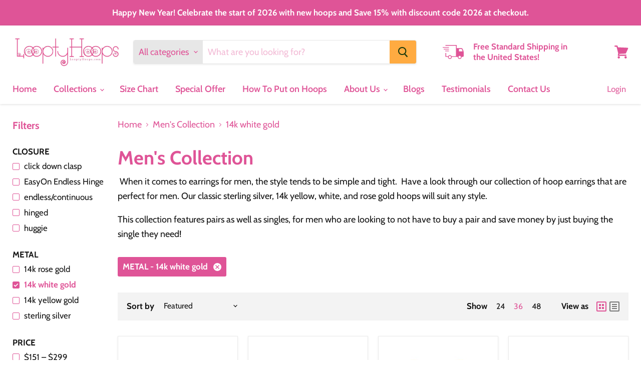

--- FILE ---
content_type: text/html; charset=utf-8
request_url: https://www.looptyhoops.com/collections/mens-collection/metal_14k-white-gold?view=view-36
body_size: 40461
content:
<!doctype html>
<html class="no-js no-touch" lang="en">
  <head>
	<!-- Added by AVADA SEO Suite -->
	

	<!-- /Added by AVADA SEO Suite -->
    <!-- Google tag (gtag.js) -->
<script async src="https://www.googletagmanager.com/gtag/js?id=G-6NGV5KX8MD"></script>
<script>
  window.dataLayer = window.dataLayer || [];
  function gtag(){dataLayer.push(arguments);}
  gtag('js', new Date());

  gtag('config', 'G-6NGV5KX8MD');
</script>

    <meta name="google-site-verification" content="nB25dQgTiEsTyfCNdAnmNZSAXR9VJ1iuBPyJBK7FbPg" />
<!-- "snippets/booster-seo.liquid" was not rendered, the associated app was uninstalled -->
    <meta charset="utf-8">
    <meta http-equiv="x-ua-compatible" content="IE=edge">

    <link rel="preconnect" href="https://cdn.shopify.com">
    <link rel="preconnect" href="https://fonts.shopifycdn.com">
    <link rel="preconnect" href="https://v.shopify.com">
    <link rel="preconnect" href="https://cdn.shopifycloud.com">

    

    

    

    
      <meta name="robots" content="noindex" />
      <link rel="canonical" href="https://www.looptyhoops.com/collections/mens-collection" />
    

    <meta name="viewport" content="width=device-width">

    
    















<meta property="og:site_name" content="LooptyHoops">
<meta property="og:url" content="https://www.looptyhoops.com/collections/mens-collection/metal_14k-white-gold">
<meta property="og:title" content="Men&#39;s Collection">
<meta property="og:type" content="website">
<meta property="og:description" content=" When it comes to earrings for men, the style tends to be simple and tight.  Have a look through our collection of hoop earrings that are perfect for men. Our classic sterling silver, 14k yellow, white, and rose gold hoops will suit any style. This collection features pairs as well as singles, for men who are looking t">




















<meta name="twitter:title" content="Men&#39;s Collection">
<meta name="twitter:description" content=" When it comes to earrings for men, the style tends to be simple and tight.  Have a look through our collection of hoop earrings that are perfect for men. Our classic sterling silver, 14k yellow, white, and rose gold hoops will suit any style. This collection features pairs as well as singles, for men who are looking t">





    <link rel="preload" href="//www.looptyhoops.com/cdn/fonts/cabin/cabin_n6.c6b1e64927bbec1c65aab7077888fb033480c4f7.woff2" as="font" crossorigin="anonymous">
    <link rel="preload" as="style" href="//www.looptyhoops.com/cdn/shop/t/19/assets/theme.scss.css?v=67387848307356154101762538933">

    <script>window.performance && window.performance.mark && window.performance.mark('shopify.content_for_header.start');</script><meta name="google-site-verification" content="fhhDN2ekbNk9zhGWZR2y91PEvRNnL5vj7yujY1VuaLw">
<meta name="google-site-verification" content="nB25dQgTiEsTyfCNdAnmNZSAXR9VJ1iuBPyJBK7FbPg">
<meta id="shopify-digital-wallet" name="shopify-digital-wallet" content="/683782/digital_wallets/dialog">
<meta name="shopify-checkout-api-token" content="a88c3cbc0c3edeab02297eb9029762fd">
<meta id="in-context-paypal-metadata" data-shop-id="683782" data-venmo-supported="false" data-environment="production" data-locale="en_US" data-paypal-v4="true" data-currency="USD">
<link rel="alternate" type="application/atom+xml" title="Feed" href="/collections/mens-collection/metal_14k-white-gold.atom" />
<link rel="alternate" type="application/json+oembed" href="https://www.looptyhoops.com/collections/mens-collection/metal_14k-white-gold.oembed">
<script async="async" src="/checkouts/internal/preloads.js?locale=en-US"></script>
<link rel="preconnect" href="https://shop.app" crossorigin="anonymous">
<script async="async" src="https://shop.app/checkouts/internal/preloads.js?locale=en-US&shop_id=683782" crossorigin="anonymous"></script>
<script id="apple-pay-shop-capabilities" type="application/json">{"shopId":683782,"countryCode":"US","currencyCode":"USD","merchantCapabilities":["supports3DS"],"merchantId":"gid:\/\/shopify\/Shop\/683782","merchantName":"LooptyHoops","requiredBillingContactFields":["postalAddress","email","phone"],"requiredShippingContactFields":["postalAddress","email","phone"],"shippingType":"shipping","supportedNetworks":["visa","masterCard","amex","discover","elo","jcb"],"total":{"type":"pending","label":"LooptyHoops","amount":"1.00"},"shopifyPaymentsEnabled":true,"supportsSubscriptions":true}</script>
<script id="shopify-features" type="application/json">{"accessToken":"a88c3cbc0c3edeab02297eb9029762fd","betas":["rich-media-storefront-analytics"],"domain":"www.looptyhoops.com","predictiveSearch":true,"shopId":683782,"locale":"en"}</script>
<script>var Shopify = Shopify || {};
Shopify.shop = "looptyhoops.myshopify.com";
Shopify.locale = "en";
Shopify.currency = {"active":"USD","rate":"1.0"};
Shopify.country = "US";
Shopify.theme = {"name":"Empire","id":82064900170,"schema_name":"Empire","schema_version":"5.3.0","theme_store_id":838,"role":"main"};
Shopify.theme.handle = "null";
Shopify.theme.style = {"id":null,"handle":null};
Shopify.cdnHost = "www.looptyhoops.com/cdn";
Shopify.routes = Shopify.routes || {};
Shopify.routes.root = "/";</script>
<script type="module">!function(o){(o.Shopify=o.Shopify||{}).modules=!0}(window);</script>
<script>!function(o){function n(){var o=[];function n(){o.push(Array.prototype.slice.apply(arguments))}return n.q=o,n}var t=o.Shopify=o.Shopify||{};t.loadFeatures=n(),t.autoloadFeatures=n()}(window);</script>
<script>
  window.ShopifyPay = window.ShopifyPay || {};
  window.ShopifyPay.apiHost = "shop.app\/pay";
  window.ShopifyPay.redirectState = null;
</script>
<script id="shop-js-analytics" type="application/json">{"pageType":"collection"}</script>
<script defer="defer" async type="module" src="//www.looptyhoops.com/cdn/shopifycloud/shop-js/modules/v2/client.init-shop-cart-sync_BApSsMSl.en.esm.js"></script>
<script defer="defer" async type="module" src="//www.looptyhoops.com/cdn/shopifycloud/shop-js/modules/v2/chunk.common_CBoos6YZ.esm.js"></script>
<script type="module">
  await import("//www.looptyhoops.com/cdn/shopifycloud/shop-js/modules/v2/client.init-shop-cart-sync_BApSsMSl.en.esm.js");
await import("//www.looptyhoops.com/cdn/shopifycloud/shop-js/modules/v2/chunk.common_CBoos6YZ.esm.js");

  window.Shopify.SignInWithShop?.initShopCartSync?.({"fedCMEnabled":true,"windoidEnabled":true});

</script>
<script>
  window.Shopify = window.Shopify || {};
  if (!window.Shopify.featureAssets) window.Shopify.featureAssets = {};
  window.Shopify.featureAssets['shop-js'] = {"shop-cart-sync":["modules/v2/client.shop-cart-sync_DJczDl9f.en.esm.js","modules/v2/chunk.common_CBoos6YZ.esm.js"],"init-fed-cm":["modules/v2/client.init-fed-cm_BzwGC0Wi.en.esm.js","modules/v2/chunk.common_CBoos6YZ.esm.js"],"init-windoid":["modules/v2/client.init-windoid_BS26ThXS.en.esm.js","modules/v2/chunk.common_CBoos6YZ.esm.js"],"shop-cash-offers":["modules/v2/client.shop-cash-offers_DthCPNIO.en.esm.js","modules/v2/chunk.common_CBoos6YZ.esm.js","modules/v2/chunk.modal_Bu1hFZFC.esm.js"],"shop-button":["modules/v2/client.shop-button_D_JX508o.en.esm.js","modules/v2/chunk.common_CBoos6YZ.esm.js"],"init-shop-email-lookup-coordinator":["modules/v2/client.init-shop-email-lookup-coordinator_DFwWcvrS.en.esm.js","modules/v2/chunk.common_CBoos6YZ.esm.js"],"shop-toast-manager":["modules/v2/client.shop-toast-manager_tEhgP2F9.en.esm.js","modules/v2/chunk.common_CBoos6YZ.esm.js"],"shop-login-button":["modules/v2/client.shop-login-button_DwLgFT0K.en.esm.js","modules/v2/chunk.common_CBoos6YZ.esm.js","modules/v2/chunk.modal_Bu1hFZFC.esm.js"],"avatar":["modules/v2/client.avatar_BTnouDA3.en.esm.js"],"init-shop-cart-sync":["modules/v2/client.init-shop-cart-sync_BApSsMSl.en.esm.js","modules/v2/chunk.common_CBoos6YZ.esm.js"],"pay-button":["modules/v2/client.pay-button_BuNmcIr_.en.esm.js","modules/v2/chunk.common_CBoos6YZ.esm.js"],"init-shop-for-new-customer-accounts":["modules/v2/client.init-shop-for-new-customer-accounts_DrjXSI53.en.esm.js","modules/v2/client.shop-login-button_DwLgFT0K.en.esm.js","modules/v2/chunk.common_CBoos6YZ.esm.js","modules/v2/chunk.modal_Bu1hFZFC.esm.js"],"init-customer-accounts-sign-up":["modules/v2/client.init-customer-accounts-sign-up_TlVCiykN.en.esm.js","modules/v2/client.shop-login-button_DwLgFT0K.en.esm.js","modules/v2/chunk.common_CBoos6YZ.esm.js","modules/v2/chunk.modal_Bu1hFZFC.esm.js"],"shop-follow-button":["modules/v2/client.shop-follow-button_C5D3XtBb.en.esm.js","modules/v2/chunk.common_CBoos6YZ.esm.js","modules/v2/chunk.modal_Bu1hFZFC.esm.js"],"checkout-modal":["modules/v2/client.checkout-modal_8TC_1FUY.en.esm.js","modules/v2/chunk.common_CBoos6YZ.esm.js","modules/v2/chunk.modal_Bu1hFZFC.esm.js"],"init-customer-accounts":["modules/v2/client.init-customer-accounts_C0Oh2ljF.en.esm.js","modules/v2/client.shop-login-button_DwLgFT0K.en.esm.js","modules/v2/chunk.common_CBoos6YZ.esm.js","modules/v2/chunk.modal_Bu1hFZFC.esm.js"],"lead-capture":["modules/v2/client.lead-capture_Cq0gfm7I.en.esm.js","modules/v2/chunk.common_CBoos6YZ.esm.js","modules/v2/chunk.modal_Bu1hFZFC.esm.js"],"shop-login":["modules/v2/client.shop-login_BmtnoEUo.en.esm.js","modules/v2/chunk.common_CBoos6YZ.esm.js","modules/v2/chunk.modal_Bu1hFZFC.esm.js"],"payment-terms":["modules/v2/client.payment-terms_BHOWV7U_.en.esm.js","modules/v2/chunk.common_CBoos6YZ.esm.js","modules/v2/chunk.modal_Bu1hFZFC.esm.js"]};
</script>
<script>(function() {
  var isLoaded = false;
  function asyncLoad() {
    if (isLoaded) return;
    isLoaded = true;
    var urls = ["https:\/\/cdn-stamped-io.azureedge.net\/files\/shopify.v2.min.js?shop=looptyhoops.myshopify.com","https:\/\/chimpstatic.com\/mcjs-connected\/js\/users\/b47675a531f3ef86eb7d0470d\/44816e0ba5650203566e04e5d.js?shop=looptyhoops.myshopify.com","\/\/cdn.ywxi.net\/js\/partner-shopify.js?shop=looptyhoops.myshopify.com","\/\/shopify.privy.com\/widget.js?shop=looptyhoops.myshopify.com","\/\/www.powr.io\/powr.js?powr-token=looptyhoops.myshopify.com\u0026external-type=shopify\u0026shop=looptyhoops.myshopify.com","https:\/\/cdn1.stamped.io\/files\/widget.min.js?shop=looptyhoops.myshopify.com","https:\/\/cdn.getcarro.com\/script-tags\/all\/050820094100.js?shop=looptyhoops.myshopify.com","https:\/\/js.smile.io\/v1\/smile-shopify.js?shop=looptyhoops.myshopify.com","https:\/\/instafeed.nfcube.com\/cdn\/94ebf6206d4d2c91dd1035e6526c2ea7.js?shop=looptyhoops.myshopify.com","https:\/\/cdn.doofinder.com\/shopify\/doofinder-installed.js?shop=looptyhoops.myshopify.com","https:\/\/kp-9dfa.klickly.com\/boa.js?v=60\u0026tw=0\u0026ga4=0\u0026version=v2\u0026platform=shopify\u0026account_id=1164\u0026b_type_cart=0e7650292287df67\u0026b_type_visit=1e88c6f6004cd009\u0026b_type_checkout=d8ad01fb8c57db9e\u0026shop=looptyhoops.myshopify.com"];
    for (var i = 0; i < urls.length; i++) {
      var s = document.createElement('script');
      s.type = 'text/javascript';
      s.async = true;
      s.src = urls[i];
      var x = document.getElementsByTagName('script')[0];
      x.parentNode.insertBefore(s, x);
    }
  };
  if(window.attachEvent) {
    window.attachEvent('onload', asyncLoad);
  } else {
    window.addEventListener('load', asyncLoad, false);
  }
})();</script>
<script id="__st">var __st={"a":683782,"offset":-18000,"reqid":"d51c81ad-5e70-4023-b618-0d58f66831c8-1768864940","pageurl":"www.looptyhoops.com\/collections\/mens-collection\/metal_14k-white-gold?view=view-36","u":"4c26c609be4d","p":"collection","rtyp":"collection","rid":448964624};</script>
<script>window.ShopifyPaypalV4VisibilityTracking = true;</script>
<script id="captcha-bootstrap">!function(){'use strict';const t='contact',e='account',n='new_comment',o=[[t,t],['blogs',n],['comments',n],[t,'customer']],c=[[e,'customer_login'],[e,'guest_login'],[e,'recover_customer_password'],[e,'create_customer']],r=t=>t.map((([t,e])=>`form[action*='/${t}']:not([data-nocaptcha='true']) input[name='form_type'][value='${e}']`)).join(','),a=t=>()=>t?[...document.querySelectorAll(t)].map((t=>t.form)):[];function s(){const t=[...o],e=r(t);return a(e)}const i='password',u='form_key',d=['recaptcha-v3-token','g-recaptcha-response','h-captcha-response',i],f=()=>{try{return window.sessionStorage}catch{return}},m='__shopify_v',_=t=>t.elements[u];function p(t,e,n=!1){try{const o=window.sessionStorage,c=JSON.parse(o.getItem(e)),{data:r}=function(t){const{data:e,action:n}=t;return t[m]||n?{data:e,action:n}:{data:t,action:n}}(c);for(const[e,n]of Object.entries(r))t.elements[e]&&(t.elements[e].value=n);n&&o.removeItem(e)}catch(o){console.error('form repopulation failed',{error:o})}}const l='form_type',E='cptcha';function T(t){t.dataset[E]=!0}const w=window,h=w.document,L='Shopify',v='ce_forms',y='captcha';let A=!1;((t,e)=>{const n=(g='f06e6c50-85a8-45c8-87d0-21a2b65856fe',I='https://cdn.shopify.com/shopifycloud/storefront-forms-hcaptcha/ce_storefront_forms_captcha_hcaptcha.v1.5.2.iife.js',D={infoText:'Protected by hCaptcha',privacyText:'Privacy',termsText:'Terms'},(t,e,n)=>{const o=w[L][v],c=o.bindForm;if(c)return c(t,g,e,D).then(n);var r;o.q.push([[t,g,e,D],n]),r=I,A||(h.body.append(Object.assign(h.createElement('script'),{id:'captcha-provider',async:!0,src:r})),A=!0)});var g,I,D;w[L]=w[L]||{},w[L][v]=w[L][v]||{},w[L][v].q=[],w[L][y]=w[L][y]||{},w[L][y].protect=function(t,e){n(t,void 0,e),T(t)},Object.freeze(w[L][y]),function(t,e,n,w,h,L){const[v,y,A,g]=function(t,e,n){const i=e?o:[],u=t?c:[],d=[...i,...u],f=r(d),m=r(i),_=r(d.filter((([t,e])=>n.includes(e))));return[a(f),a(m),a(_),s()]}(w,h,L),I=t=>{const e=t.target;return e instanceof HTMLFormElement?e:e&&e.form},D=t=>v().includes(t);t.addEventListener('submit',(t=>{const e=I(t);if(!e)return;const n=D(e)&&!e.dataset.hcaptchaBound&&!e.dataset.recaptchaBound,o=_(e),c=g().includes(e)&&(!o||!o.value);(n||c)&&t.preventDefault(),c&&!n&&(function(t){try{if(!f())return;!function(t){const e=f();if(!e)return;const n=_(t);if(!n)return;const o=n.value;o&&e.removeItem(o)}(t);const e=Array.from(Array(32),(()=>Math.random().toString(36)[2])).join('');!function(t,e){_(t)||t.append(Object.assign(document.createElement('input'),{type:'hidden',name:u})),t.elements[u].value=e}(t,e),function(t,e){const n=f();if(!n)return;const o=[...t.querySelectorAll(`input[type='${i}']`)].map((({name:t})=>t)),c=[...d,...o],r={};for(const[a,s]of new FormData(t).entries())c.includes(a)||(r[a]=s);n.setItem(e,JSON.stringify({[m]:1,action:t.action,data:r}))}(t,e)}catch(e){console.error('failed to persist form',e)}}(e),e.submit())}));const S=(t,e)=>{t&&!t.dataset[E]&&(n(t,e.some((e=>e===t))),T(t))};for(const o of['focusin','change'])t.addEventListener(o,(t=>{const e=I(t);D(e)&&S(e,y())}));const B=e.get('form_key'),M=e.get(l),P=B&&M;t.addEventListener('DOMContentLoaded',(()=>{const t=y();if(P)for(const e of t)e.elements[l].value===M&&p(e,B);[...new Set([...A(),...v().filter((t=>'true'===t.dataset.shopifyCaptcha))])].forEach((e=>S(e,t)))}))}(h,new URLSearchParams(w.location.search),n,t,e,['guest_login'])})(!0,!0)}();</script>
<script integrity="sha256-4kQ18oKyAcykRKYeNunJcIwy7WH5gtpwJnB7kiuLZ1E=" data-source-attribution="shopify.loadfeatures" defer="defer" src="//www.looptyhoops.com/cdn/shopifycloud/storefront/assets/storefront/load_feature-a0a9edcb.js" crossorigin="anonymous"></script>
<script crossorigin="anonymous" defer="defer" src="//www.looptyhoops.com/cdn/shopifycloud/storefront/assets/shopify_pay/storefront-65b4c6d7.js?v=20250812"></script>
<script data-source-attribution="shopify.dynamic_checkout.dynamic.init">var Shopify=Shopify||{};Shopify.PaymentButton=Shopify.PaymentButton||{isStorefrontPortableWallets:!0,init:function(){window.Shopify.PaymentButton.init=function(){};var t=document.createElement("script");t.src="https://www.looptyhoops.com/cdn/shopifycloud/portable-wallets/latest/portable-wallets.en.js",t.type="module",document.head.appendChild(t)}};
</script>
<script data-source-attribution="shopify.dynamic_checkout.buyer_consent">
  function portableWalletsHideBuyerConsent(e){var t=document.getElementById("shopify-buyer-consent"),n=document.getElementById("shopify-subscription-policy-button");t&&n&&(t.classList.add("hidden"),t.setAttribute("aria-hidden","true"),n.removeEventListener("click",e))}function portableWalletsShowBuyerConsent(e){var t=document.getElementById("shopify-buyer-consent"),n=document.getElementById("shopify-subscription-policy-button");t&&n&&(t.classList.remove("hidden"),t.removeAttribute("aria-hidden"),n.addEventListener("click",e))}window.Shopify?.PaymentButton&&(window.Shopify.PaymentButton.hideBuyerConsent=portableWalletsHideBuyerConsent,window.Shopify.PaymentButton.showBuyerConsent=portableWalletsShowBuyerConsent);
</script>
<script data-source-attribution="shopify.dynamic_checkout.cart.bootstrap">document.addEventListener("DOMContentLoaded",(function(){function t(){return document.querySelector("shopify-accelerated-checkout-cart, shopify-accelerated-checkout")}if(t())Shopify.PaymentButton.init();else{new MutationObserver((function(e,n){t()&&(Shopify.PaymentButton.init(),n.disconnect())})).observe(document.body,{childList:!0,subtree:!0})}}));
</script>
<link id="shopify-accelerated-checkout-styles" rel="stylesheet" media="screen" href="https://www.looptyhoops.com/cdn/shopifycloud/portable-wallets/latest/accelerated-checkout-backwards-compat.css" crossorigin="anonymous">
<style id="shopify-accelerated-checkout-cart">
        #shopify-buyer-consent {
  margin-top: 1em;
  display: inline-block;
  width: 100%;
}

#shopify-buyer-consent.hidden {
  display: none;
}

#shopify-subscription-policy-button {
  background: none;
  border: none;
  padding: 0;
  text-decoration: underline;
  font-size: inherit;
  cursor: pointer;
}

#shopify-subscription-policy-button::before {
  box-shadow: none;
}

      </style>

<script>window.performance && window.performance.mark && window.performance.mark('shopify.content_for_header.end');</script>

    <link href="//www.looptyhoops.com/cdn/shop/t/19/assets/theme.scss.css?v=67387848307356154101762538933" rel="stylesheet" type="text/css" media="all" />
    <link href="//www.looptyhoops.com/cdn/shop/t/19/assets/ripple.css?v=89494619418437521891591104797" rel="stylesheet" type="text/css" media="all" />
    <link rel="stylesheet" href="https://cdn.shopify.com/shopifycloud/shopify-plyr/v1.0/shopify-plyr.css">

    
    <script>
      window.Theme = window.Theme || {};
      window.Theme.routes = {
        "root_url": "/",
        "account_url": "/account",
        "account_login_url": "/account/login",
        "account_logout_url": "/account/logout",
        "account_register_url": "/account/register",
        "account_addresses_url": "/account/addresses",
        "collections_url": "/collections",
        "all_products_collection_url": "/collections/all",
        "search_url": "/search",
        "cart_url": "/cart",
        "cart_add_url": "/cart/add",
        "cart_change_url": "/cart/change",
        "cart_clear_url": "/cart/clear",
        "product_recommendations_url": "/recommendations/products",
      };
    </script>
    

  <!--DOOFINDER-SHOPIFY-->
        
        <script>
  const dfLayerOptions = {
    installationId: 'fc3bc9d3-f775-42d1-bcc5-345bd5afed2f',
    zone: 'us1'
  };

  (function (l, a, y, e, r, s) {
    r = l.createElement(a); r.onload = e; r.async = 1; r.src = y;
    s = l.getElementsByTagName(a)[0]; s.parentNode.insertBefore(r, s);
  })(document, 'script', 'https://cdn.doofinder.com/livelayer/1/js/loader.min.js', function () {
    doofinderLoader.load(dfLayerOptions);
  });
</script>

        
        <!--/DOOFINDER-SHOPIFY--><!-- BEGIN app block: shopify://apps/avada-seo-suite/blocks/avada-seo/15507c6e-1aa3-45d3-b698-7e175e033440 --><script>
  window.AVADA_SEO_ENABLED = true;
</script><!-- BEGIN app snippet: avada-broken-link-manager --><!-- END app snippet --><!-- BEGIN app snippet: avada-seo-site --><!-- END app snippet --><!-- BEGIN app snippet: avada-robot-onpage --><!-- Avada SEO Robot Onpage -->












<!-- END app snippet --><!-- BEGIN app snippet: avada-frequently-asked-questions -->







<!-- END app snippet --><!-- BEGIN app snippet: avada-custom-css --> <!-- BEGIN Avada SEO custom CSS END -->


<!-- END Avada SEO custom CSS END -->
<!-- END app snippet --><!-- BEGIN app snippet: avada-loading --><style>
  @keyframes avada-rotate {
    0% { transform: rotate(0); }
    100% { transform: rotate(360deg); }
  }

  @keyframes avada-fade-out {
    0% { opacity: 1; visibility: visible; }
    100% { opacity: 0; visibility: hidden; }
  }

  .Avada-LoadingScreen {
    display: none;
    width: 100%;
    height: 100vh;
    top: 0;
    position: fixed;
    z-index: 9999;
    display: flex;
    align-items: center;
    justify-content: center;
  
    background-image: url();
    background-position: center;
    background-size: cover;
    background-repeat: no-repeat;
  
  }

  .Avada-LoadingScreen svg {
    animation: avada-rotate 1s linear infinite;
    width: px;
    height: px;
  }
</style>
<script>
  const themeId = Shopify.theme.id;
  const loadingSettingsValue = null;
  const loadingType = loadingSettingsValue?.loadingType;
  function renderLoading() {
    new MutationObserver((mutations, observer) => {
      if (document.body) {
        observer.disconnect();
        const loadingDiv = document.createElement('div');
        loadingDiv.className = 'Avada-LoadingScreen';
        if(loadingType === 'custom_logo' || loadingType === 'favicon_logo') {
          const srcLoadingImage = loadingSettingsValue?.customLogoThemeIds[themeId] || '';
          if(srcLoadingImage) {
            loadingDiv.innerHTML = `
            <img alt="Avada logo"  height="600px" loading="eager" fetchpriority="high"
              src="${srcLoadingImage}&width=600"
              width="600px" />
              `
          }
        }
        if(loadingType === 'circle') {
          loadingDiv.innerHTML = `
        <svg viewBox="0 0 40 40" fill="none" xmlns="http://www.w3.org/2000/svg">
          <path d="M20 3.75C11.0254 3.75 3.75 11.0254 3.75 20C3.75 21.0355 2.91053 21.875 1.875 21.875C0.839475 21.875 0 21.0355 0 20C0 8.9543 8.9543 0 20 0C31.0457 0 40 8.9543 40 20C40 31.0457 31.0457 40 20 40C18.9645 40 18.125 39.1605 18.125 38.125C18.125 37.0895 18.9645 36.25 20 36.25C28.9748 36.25 36.25 28.9748 36.25 20C36.25 11.0254 28.9748 3.75 20 3.75Z" fill=""/>
        </svg>
      `;
        }

        document.body.insertBefore(loadingDiv, document.body.firstChild || null);
        const e = '';
        const t = '';
        const o = 'first' === t;
        const a = sessionStorage.getItem('isShowLoadingAvada');
        const n = document.querySelector('.Avada-LoadingScreen');
        if (a && o) return (n.style.display = 'none');
        n.style.display = 'flex';
        const i = document.body;
        i.style.overflow = 'hidden';
        const l = () => {
          i.style.overflow = 'auto';
          n.style.animation = 'avada-fade-out 1s ease-out forwards';
          setTimeout(() => {
            n.style.display = 'none';
          }, 1000);
        };
        if ((o && !a && sessionStorage.setItem('isShowLoadingAvada', true), 'duration_auto' === e)) {
          window.onload = function() {
            l();
          };
          return;
        }
        setTimeout(() => {
          l();
        }, 1000 * e);
      }
    }).observe(document.documentElement, { childList: true, subtree: true });
  };
  function isNullish(value) {
    return value === null || value === undefined;
  }
  const themeIds = '';
  const themeIdsArray = themeIds ? themeIds.split(',') : [];

  if(!isNullish(themeIds) && themeIdsArray.includes(themeId.toString()) && loadingSettingsValue?.enabled) {
    renderLoading();
  }

  if(isNullish(loadingSettingsValue?.themeIds) && loadingSettingsValue?.enabled) {
    renderLoading();
  }
</script>
<!-- END app snippet --><!-- BEGIN app snippet: avada-seo-social-post --><!-- END app snippet -->
<!-- END app block --><link href="https://monorail-edge.shopifysvc.com" rel="dns-prefetch">
<script>(function(){if ("sendBeacon" in navigator && "performance" in window) {try {var session_token_from_headers = performance.getEntriesByType('navigation')[0].serverTiming.find(x => x.name == '_s').description;} catch {var session_token_from_headers = undefined;}var session_cookie_matches = document.cookie.match(/_shopify_s=([^;]*)/);var session_token_from_cookie = session_cookie_matches && session_cookie_matches.length === 2 ? session_cookie_matches[1] : "";var session_token = session_token_from_headers || session_token_from_cookie || "";function handle_abandonment_event(e) {var entries = performance.getEntries().filter(function(entry) {return /monorail-edge.shopifysvc.com/.test(entry.name);});if (!window.abandonment_tracked && entries.length === 0) {window.abandonment_tracked = true;var currentMs = Date.now();var navigation_start = performance.timing.navigationStart;var payload = {shop_id: 683782,url: window.location.href,navigation_start,duration: currentMs - navigation_start,session_token,page_type: "collection"};window.navigator.sendBeacon("https://monorail-edge.shopifysvc.com/v1/produce", JSON.stringify({schema_id: "online_store_buyer_site_abandonment/1.1",payload: payload,metadata: {event_created_at_ms: currentMs,event_sent_at_ms: currentMs}}));}}window.addEventListener('pagehide', handle_abandonment_event);}}());</script>
<script id="web-pixels-manager-setup">(function e(e,d,r,n,o){if(void 0===o&&(o={}),!Boolean(null===(a=null===(i=window.Shopify)||void 0===i?void 0:i.analytics)||void 0===a?void 0:a.replayQueue)){var i,a;window.Shopify=window.Shopify||{};var t=window.Shopify;t.analytics=t.analytics||{};var s=t.analytics;s.replayQueue=[],s.publish=function(e,d,r){return s.replayQueue.push([e,d,r]),!0};try{self.performance.mark("wpm:start")}catch(e){}var l=function(){var e={modern:/Edge?\/(1{2}[4-9]|1[2-9]\d|[2-9]\d{2}|\d{4,})\.\d+(\.\d+|)|Firefox\/(1{2}[4-9]|1[2-9]\d|[2-9]\d{2}|\d{4,})\.\d+(\.\d+|)|Chrom(ium|e)\/(9{2}|\d{3,})\.\d+(\.\d+|)|(Maci|X1{2}).+ Version\/(15\.\d+|(1[6-9]|[2-9]\d|\d{3,})\.\d+)([,.]\d+|)( \(\w+\)|)( Mobile\/\w+|) Safari\/|Chrome.+OPR\/(9{2}|\d{3,})\.\d+\.\d+|(CPU[ +]OS|iPhone[ +]OS|CPU[ +]iPhone|CPU IPhone OS|CPU iPad OS)[ +]+(15[._]\d+|(1[6-9]|[2-9]\d|\d{3,})[._]\d+)([._]\d+|)|Android:?[ /-](13[3-9]|1[4-9]\d|[2-9]\d{2}|\d{4,})(\.\d+|)(\.\d+|)|Android.+Firefox\/(13[5-9]|1[4-9]\d|[2-9]\d{2}|\d{4,})\.\d+(\.\d+|)|Android.+Chrom(ium|e)\/(13[3-9]|1[4-9]\d|[2-9]\d{2}|\d{4,})\.\d+(\.\d+|)|SamsungBrowser\/([2-9]\d|\d{3,})\.\d+/,legacy:/Edge?\/(1[6-9]|[2-9]\d|\d{3,})\.\d+(\.\d+|)|Firefox\/(5[4-9]|[6-9]\d|\d{3,})\.\d+(\.\d+|)|Chrom(ium|e)\/(5[1-9]|[6-9]\d|\d{3,})\.\d+(\.\d+|)([\d.]+$|.*Safari\/(?![\d.]+ Edge\/[\d.]+$))|(Maci|X1{2}).+ Version\/(10\.\d+|(1[1-9]|[2-9]\d|\d{3,})\.\d+)([,.]\d+|)( \(\w+\)|)( Mobile\/\w+|) Safari\/|Chrome.+OPR\/(3[89]|[4-9]\d|\d{3,})\.\d+\.\d+|(CPU[ +]OS|iPhone[ +]OS|CPU[ +]iPhone|CPU IPhone OS|CPU iPad OS)[ +]+(10[._]\d+|(1[1-9]|[2-9]\d|\d{3,})[._]\d+)([._]\d+|)|Android:?[ /-](13[3-9]|1[4-9]\d|[2-9]\d{2}|\d{4,})(\.\d+|)(\.\d+|)|Mobile Safari.+OPR\/([89]\d|\d{3,})\.\d+\.\d+|Android.+Firefox\/(13[5-9]|1[4-9]\d|[2-9]\d{2}|\d{4,})\.\d+(\.\d+|)|Android.+Chrom(ium|e)\/(13[3-9]|1[4-9]\d|[2-9]\d{2}|\d{4,})\.\d+(\.\d+|)|Android.+(UC? ?Browser|UCWEB|U3)[ /]?(15\.([5-9]|\d{2,})|(1[6-9]|[2-9]\d|\d{3,})\.\d+)\.\d+|SamsungBrowser\/(5\.\d+|([6-9]|\d{2,})\.\d+)|Android.+MQ{2}Browser\/(14(\.(9|\d{2,})|)|(1[5-9]|[2-9]\d|\d{3,})(\.\d+|))(\.\d+|)|K[Aa][Ii]OS\/(3\.\d+|([4-9]|\d{2,})\.\d+)(\.\d+|)/},d=e.modern,r=e.legacy,n=navigator.userAgent;return n.match(d)?"modern":n.match(r)?"legacy":"unknown"}(),u="modern"===l?"modern":"legacy",c=(null!=n?n:{modern:"",legacy:""})[u],f=function(e){return[e.baseUrl,"/wpm","/b",e.hashVersion,"modern"===e.buildTarget?"m":"l",".js"].join("")}({baseUrl:d,hashVersion:r,buildTarget:u}),m=function(e){var d=e.version,r=e.bundleTarget,n=e.surface,o=e.pageUrl,i=e.monorailEndpoint;return{emit:function(e){var a=e.status,t=e.errorMsg,s=(new Date).getTime(),l=JSON.stringify({metadata:{event_sent_at_ms:s},events:[{schema_id:"web_pixels_manager_load/3.1",payload:{version:d,bundle_target:r,page_url:o,status:a,surface:n,error_msg:t},metadata:{event_created_at_ms:s}}]});if(!i)return console&&console.warn&&console.warn("[Web Pixels Manager] No Monorail endpoint provided, skipping logging."),!1;try{return self.navigator.sendBeacon.bind(self.navigator)(i,l)}catch(e){}var u=new XMLHttpRequest;try{return u.open("POST",i,!0),u.setRequestHeader("Content-Type","text/plain"),u.send(l),!0}catch(e){return console&&console.warn&&console.warn("[Web Pixels Manager] Got an unhandled error while logging to Monorail."),!1}}}}({version:r,bundleTarget:l,surface:e.surface,pageUrl:self.location.href,monorailEndpoint:e.monorailEndpoint});try{o.browserTarget=l,function(e){var d=e.src,r=e.async,n=void 0===r||r,o=e.onload,i=e.onerror,a=e.sri,t=e.scriptDataAttributes,s=void 0===t?{}:t,l=document.createElement("script"),u=document.querySelector("head"),c=document.querySelector("body");if(l.async=n,l.src=d,a&&(l.integrity=a,l.crossOrigin="anonymous"),s)for(var f in s)if(Object.prototype.hasOwnProperty.call(s,f))try{l.dataset[f]=s[f]}catch(e){}if(o&&l.addEventListener("load",o),i&&l.addEventListener("error",i),u)u.appendChild(l);else{if(!c)throw new Error("Did not find a head or body element to append the script");c.appendChild(l)}}({src:f,async:!0,onload:function(){if(!function(){var e,d;return Boolean(null===(d=null===(e=window.Shopify)||void 0===e?void 0:e.analytics)||void 0===d?void 0:d.initialized)}()){var d=window.webPixelsManager.init(e)||void 0;if(d){var r=window.Shopify.analytics;r.replayQueue.forEach((function(e){var r=e[0],n=e[1],o=e[2];d.publishCustomEvent(r,n,o)})),r.replayQueue=[],r.publish=d.publishCustomEvent,r.visitor=d.visitor,r.initialized=!0}}},onerror:function(){return m.emit({status:"failed",errorMsg:"".concat(f," has failed to load")})},sri:function(e){var d=/^sha384-[A-Za-z0-9+/=]+$/;return"string"==typeof e&&d.test(e)}(c)?c:"",scriptDataAttributes:o}),m.emit({status:"loading"})}catch(e){m.emit({status:"failed",errorMsg:(null==e?void 0:e.message)||"Unknown error"})}}})({shopId: 683782,storefrontBaseUrl: "https://www.looptyhoops.com",extensionsBaseUrl: "https://extensions.shopifycdn.com/cdn/shopifycloud/web-pixels-manager",monorailEndpoint: "https://monorail-edge.shopifysvc.com/unstable/produce_batch",surface: "storefront-renderer",enabledBetaFlags: ["2dca8a86"],webPixelsConfigList: [{"id":"1190396080","configuration":"{\"shopDomain\":\"looptyhoops.myshopify.com\",\"accountId\":\"1164\",\"version\":\"v2\",\"basisPixelVisit\":\"1e88c6f6004cd009\",\"basisPixelCart\":\"0e7650292287df67\",\"basisPixelCheckout\":\"d8ad01fb8c57db9e\",\"analyticsApiURL\":\"https:\\\/\\\/kp-9dfa-api.klickly.com\\\/wp\",\"ardDataApiURL\":\"https:\\\/\\\/kp-9dfa-api.klickly.com\\\/ard\"}","eventPayloadVersion":"v1","runtimeContext":"STRICT","scriptVersion":"0370d833832217b12214aeae8119db49","type":"APP","apiClientId":1821457,"privacyPurposes":["ANALYTICS","MARKETING","SALE_OF_DATA"],"dataSharingAdjustments":{"protectedCustomerApprovalScopes":["read_customer_address","read_customer_email","read_customer_name","read_customer_personal_data","read_customer_phone"]}},{"id":"477823152","configuration":"{\"config\":\"{\\\"google_tag_ids\\\":[\\\"G-PPN4FTHGCM\\\",\\\"GT-WVXDXT9\\\",\\\"G-6NGV5KX8MD\\\"],\\\"target_country\\\":\\\"US\\\",\\\"gtag_events\\\":[{\\\"type\\\":\\\"begin_checkout\\\",\\\"action_label\\\":[\\\"G-PPN4FTHGCM\\\",\\\"G-6NGV5KX8MD\\\"]},{\\\"type\\\":\\\"search\\\",\\\"action_label\\\":[\\\"G-PPN4FTHGCM\\\",\\\"G-6NGV5KX8MD\\\"]},{\\\"type\\\":\\\"view_item\\\",\\\"action_label\\\":[\\\"G-PPN4FTHGCM\\\",\\\"MC-N8H3XFK5B3\\\",\\\"G-6NGV5KX8MD\\\"]},{\\\"type\\\":\\\"purchase\\\",\\\"action_label\\\":[\\\"G-PPN4FTHGCM\\\",\\\"MC-N8H3XFK5B3\\\",\\\"AW-388297090\\\/pYjFCICH2PUCEILjk7kB\\\",\\\"G-6NGV5KX8MD\\\"]},{\\\"type\\\":\\\"page_view\\\",\\\"action_label\\\":[\\\"G-PPN4FTHGCM\\\",\\\"MC-N8H3XFK5B3\\\",\\\"G-6NGV5KX8MD\\\"]},{\\\"type\\\":\\\"add_payment_info\\\",\\\"action_label\\\":[\\\"G-PPN4FTHGCM\\\",\\\"G-6NGV5KX8MD\\\"]},{\\\"type\\\":\\\"add_to_cart\\\",\\\"action_label\\\":[\\\"G-PPN4FTHGCM\\\",\\\"G-6NGV5KX8MD\\\"]}],\\\"enable_monitoring_mode\\\":false}\"}","eventPayloadVersion":"v1","runtimeContext":"OPEN","scriptVersion":"b2a88bafab3e21179ed38636efcd8a93","type":"APP","apiClientId":1780363,"privacyPurposes":[],"dataSharingAdjustments":{"protectedCustomerApprovalScopes":["read_customer_address","read_customer_email","read_customer_name","read_customer_personal_data","read_customer_phone"]}},{"id":"53248176","configuration":"{\"tagID\":\"2612472151488\"}","eventPayloadVersion":"v1","runtimeContext":"STRICT","scriptVersion":"18031546ee651571ed29edbe71a3550b","type":"APP","apiClientId":3009811,"privacyPurposes":["ANALYTICS","MARKETING","SALE_OF_DATA"],"dataSharingAdjustments":{"protectedCustomerApprovalScopes":["read_customer_address","read_customer_email","read_customer_name","read_customer_personal_data","read_customer_phone"]}},{"id":"52428976","eventPayloadVersion":"v1","runtimeContext":"LAX","scriptVersion":"1","type":"CUSTOM","privacyPurposes":["MARKETING"],"name":"Meta pixel (migrated)"},{"id":"shopify-app-pixel","configuration":"{}","eventPayloadVersion":"v1","runtimeContext":"STRICT","scriptVersion":"0450","apiClientId":"shopify-pixel","type":"APP","privacyPurposes":["ANALYTICS","MARKETING"]},{"id":"shopify-custom-pixel","eventPayloadVersion":"v1","runtimeContext":"LAX","scriptVersion":"0450","apiClientId":"shopify-pixel","type":"CUSTOM","privacyPurposes":["ANALYTICS","MARKETING"]}],isMerchantRequest: false,initData: {"shop":{"name":"LooptyHoops","paymentSettings":{"currencyCode":"USD"},"myshopifyDomain":"looptyhoops.myshopify.com","countryCode":"US","storefrontUrl":"https:\/\/www.looptyhoops.com"},"customer":null,"cart":null,"checkout":null,"productVariants":[],"purchasingCompany":null},},"https://www.looptyhoops.com/cdn","fcfee988w5aeb613cpc8e4bc33m6693e112",{"modern":"","legacy":""},{"shopId":"683782","storefrontBaseUrl":"https:\/\/www.looptyhoops.com","extensionBaseUrl":"https:\/\/extensions.shopifycdn.com\/cdn\/shopifycloud\/web-pixels-manager","surface":"storefront-renderer","enabledBetaFlags":"[\"2dca8a86\"]","isMerchantRequest":"false","hashVersion":"fcfee988w5aeb613cpc8e4bc33m6693e112","publish":"custom","events":"[[\"page_viewed\",{}],[\"collection_viewed\",{\"collection\":{\"id\":\"448964624\",\"title\":\"Men's Collection\",\"productVariants\":[{\"price\":{\"amount\":45.0,\"currencyCode\":\"USD\"},\"product\":{\"title\":\"14k White Gold Thin Endless Hoop Earrings, (1mm) All Sizes\",\"vendor\":\"RS\",\"id\":\"196261977\",\"untranslatedTitle\":\"14k White Gold Thin Endless Hoop Earrings, (1mm) All Sizes\",\"url\":\"\/products\/14k-white-gold-endless-hoop-earrings-1-25mm-tube-all-sizes\",\"type\":\"Hoop Earrings\"},\"id\":\"11444972421\",\"image\":{\"src\":\"\/\/www.looptyhoops.com\/cdn\/shop\/products\/rs_625_w_1000_main_new.jpg?v=1590511673\"},\"sku\":\"rs_625_w_1000\",\"title\":\"10mm (0.4 inch)\",\"untranslatedTitle\":\"10mm (0.4 inch)\"},{\"price\":{\"amount\":279.0,\"currencyCode\":\"USD\"},\"product\":{\"title\":\"14k White Gold Hinged Huggie Hoop Earrings (5mm), 1\/2 inch (13mm)\",\"vendor\":\"Mens\",\"id\":\"2599869509\",\"untranslatedTitle\":\"14k White Gold Hinged Huggie Hoop Earrings (5mm), 1\/2 inch (13mm)\",\"url\":\"\/products\/small-thick-huggie-14k-white-gold-hinged-hoop-earrings\",\"type\":\"Hoop Earrings\"},\"id\":\"41709281870000\",\"image\":{\"src\":\"\/\/www.looptyhoops.com\/cdn\/shop\/products\/pf_tl564_w_1300_main_new.jpg?v=1627664796\"},\"sku\":\"pf_tl564_w_1300\",\"title\":\"14K White gold\",\"untranslatedTitle\":\"14K White gold\"},{\"price\":{\"amount\":419.0,\"currencyCode\":\"USD\"},\"product\":{\"title\":\"14K Gold Thick Huggie Hinged Hoop Earrings - 8mm Wide, 15mm Diameter, Multiple Gold Colors\",\"vendor\":\"LooptyHoops\",\"id\":\"4360424489034\",\"untranslatedTitle\":\"14K Gold Thick Huggie Hinged Hoop Earrings - 8mm Wide, 15mm Diameter, Multiple Gold Colors\",\"url\":\"\/products\/thick-14k-gold-huggie-hinged-hoop-earrings-60-inch-15mm-8mm-wide\",\"type\":\"Earrings\"},\"id\":\"31212298502218\",\"image\":{\"src\":\"\/\/www.looptyhoops.com\/cdn\/shop\/products\/zqo_x5sh2-0600_w_Main.jpg?v=1607436615\"},\"sku\":\"zqo_x5sh2-0600_w\",\"title\":\"White Gold\",\"untranslatedTitle\":\"White Gold\"},{\"price\":{\"amount\":169.0,\"currencyCode\":\"USD\"},\"product\":{\"title\":\"14K White Gold Continuous Endless Hoop Earrings (1.2mm), All Sizes\",\"vendor\":\"PF\",\"id\":\"9727842192\",\"untranslatedTitle\":\"14K White Gold Continuous Endless Hoop Earrings (1.2mm), All Sizes\",\"url\":\"\/products\/14k-white-gold-continuous-endless-hoop-earrings-1-2mm-all-sizes\",\"type\":\"Hoop Earrings\"},\"id\":\"40775639376\",\"image\":{\"src\":\"\/\/www.looptyhoops.com\/cdn\/shop\/products\/pf_tf792_w_1400_main.jpg?v=1590511627\"},\"sku\":\"pf_tf792_w_1400\",\"title\":\"14mm\",\"untranslatedTitle\":\"14mm\"},{\"price\":{\"amount\":299.0,\"currencyCode\":\"USD\"},\"product\":{\"title\":\"Small 14K White Gold Endless Hinged Huggie Hoop Earrings, .60 In (15mm) (2.5mm Tube)\",\"vendor\":\"PF\",\"id\":\"8734214096\",\"untranslatedTitle\":\"Small 14K White Gold Endless Hinged Huggie Hoop Earrings, .60 In (15mm) (2.5mm Tube)\",\"url\":\"\/products\/small-14k-white-gold-hinged-endless-huggie-hoop-earrings-60-in-15mm-2-5mm-tube\",\"type\":\"Hoop Earrings\"},\"id\":\"34043982416\",\"image\":{\"src\":\"\/\/www.looptyhoops.com\/cdn\/shop\/products\/pf_tl611_w_1500_main.jpg?v=1596227052\"},\"sku\":\"pf_tl611_w_1500\",\"title\":\"Default Title\",\"untranslatedTitle\":\"Default Title\"},{\"price\":{\"amount\":69.0,\"currencyCode\":\"USD\"},\"product\":{\"title\":\"14k Gold Diamond Cut Hoop Earrings (2.5mm Thick), 15mm\",\"vendor\":\"me\",\"id\":\"1483851202594\",\"untranslatedTitle\":\"14k Gold Diamond Cut Hoop Earrings (2.5mm Thick), 15mm\",\"url\":\"\/products\/14k-gold-sparkly-diamond-cut-hoop-earrings-2-5mm-thick-small-sizes\",\"type\":\"Hoop Earrings\"},\"id\":\"12521761538082\",\"image\":{\"src\":\"\/\/www.looptyhoops.com\/cdn\/shop\/products\/me_or1172-15w_w_2.5x15c_LH.jpg?v=1591388513\"},\"sku\":\"me_or1172-15w_w_2.5x15c\",\"title\":\"15mm \/ 14k White Gold\",\"untranslatedTitle\":\"15mm \/ 14k White Gold\"},{\"price\":{\"amount\":279.0,\"currencyCode\":\"USD\"},\"product\":{\"title\":\"14k White Gold Hinged Huggie Hoop Earrings (3mm) 1\/2 inch (12mm)\",\"vendor\":\"Mens\",\"id\":\"2540831365\",\"untranslatedTitle\":\"14k White Gold Hinged Huggie Hoop Earrings (3mm) 1\/2 inch (12mm)\",\"url\":\"\/products\/small-wide-huggie-14k-white-gold-hinged-hoop-earrings-1\",\"type\":\"Hoop Earrings\"},\"id\":\"39599909011632\",\"image\":{\"src\":\"\/\/www.looptyhoops.com\/cdn\/shop\/products\/Y7917.jpg?v=1627668651\"},\"sku\":\"pf_y7917_w_1200\",\"title\":\"12mm\",\"untranslatedTitle\":\"12mm\"},{\"price\":{\"amount\":119.0,\"currencyCode\":\"USD\"},\"product\":{\"title\":\"14k White Gold Click Down Hoop Earrings (2mm), All Sizes\",\"vendor\":\"RS\",\"id\":\"460491584\",\"untranslatedTitle\":\"14k White Gold Click Down Hoop Earrings (2mm), All Sizes\",\"url\":\"\/products\/simple-white-gold-tube-hoop\",\"type\":\"Hoop Earrings\"},\"id\":\"11444968581\",\"image\":{\"src\":\"\/\/www.looptyhoops.com\/cdn\/shop\/products\/t830l.jpg?v=1600460808\"},\"sku\":\"pf_t830l_w_1300\",\"title\":\"13mm (1\/2 inch)\",\"untranslatedTitle\":\"13mm (1\/2 inch)\"},{\"price\":{\"amount\":69.0,\"currencyCode\":\"USD\"},\"product\":{\"title\":\"14k White Gold Hinged Thin Endless Hoop Earrings (1mm), All Sizes\",\"vendor\":\"zlf\",\"id\":\"9795189904\",\"untranslatedTitle\":\"14k White Gold Hinged Thin Endless Hoop Earrings (1mm), All Sizes\",\"url\":\"\/products\/14k-white-gold-hinged-endless-hoop-earrings-1mm-all-sizes\",\"type\":\"Hoop Earrings\"},\"id\":\"41205200016\",\"image\":{\"src\":\"\/\/www.looptyhoops.com\/cdn\/shop\/products\/zlf_6156-20_w_2000_Coin_LH_2a269af8-0527-49cf-9c2b-9bbfd89150b7.jpg?v=1614181517\"},\"sku\":\"zlf_6156-20_w_2000\",\"title\":\"20mm\",\"untranslatedTitle\":\"20mm\"},{\"price\":{\"amount\":159.0,\"currencyCode\":\"USD\"},\"product\":{\"title\":\"Single 14k White Gold Hinged Huggie Hoop Earring (5mm), 1\/2 inch (13mm)\",\"vendor\":\"PF\",\"id\":\"10016354384\",\"untranslatedTitle\":\"Single 14k White Gold Hinged Huggie Hoop Earring (5mm), 1\/2 inch (13mm)\",\"url\":\"\/products\/single-14k-white-gold-hinged-huggie-hoop-earring-5mm-1-2-inch-13mm\",\"type\":\"Hoop Earrings\"},\"id\":\"43589879056\",\"image\":{\"src\":\"\/\/www.looptyhoops.com\/cdn\/shop\/products\/pf_tl564_w_1300single.jpg?v=1590513240\"},\"sku\":\"pf_tl564_w_1300\",\"title\":\"Default Title\",\"untranslatedTitle\":\"Default Title\"},{\"price\":{\"amount\":349.0,\"currencyCode\":\"USD\"},\"product\":{\"title\":\"14k White Gold Oval Hinged Huggie Hoop Earrings, .50 Inches (12mm) (3mm Wide)\",\"vendor\":\"PF\",\"id\":\"2540895429\",\"untranslatedTitle\":\"14k White Gold Oval Hinged Huggie Hoop Earrings, .50 Inches (12mm) (3mm Wide)\",\"url\":\"\/products\/small-wide-huggie-14k-white-gold-oval-hinged-hoop-earrings\",\"type\":\"Hoop Earrings\"},\"id\":\"7398102661\",\"image\":{\"src\":\"\/\/www.looptyhoops.com\/cdn\/shop\/products\/pf_tl560_w_1200_main_new.jpg?v=1590511663\"},\"sku\":\"pf_tl560_w_1200\",\"title\":\"Default Title\",\"untranslatedTitle\":\"Default Title\"},{\"price\":{\"amount\":999.0,\"currencyCode\":\"USD\"},\"product\":{\"title\":\"18k White Gold Classic Diamond Hoop Earrings\",\"vendor\":\"OSJ\",\"id\":\"41931522\",\"untranslatedTitle\":\"18k White Gold Classic Diamond Hoop Earrings\",\"url\":\"\/products\/classic-diamond-hoop-in-white-gold\",\"type\":\"Hoop Earrings\"},\"id\":\"11445071813\",\"image\":{\"src\":\"\/\/www.looptyhoops.com\/cdn\/shop\/products\/cla2.jpg?v=1590511908\"},\"sku\":\"osj_crd_w_1300\",\"title\":\"13mm (1\/2 inch)\",\"untranslatedTitle\":\"13mm (1\/2 inch)\"}]}}]]"});</script><script>
  window.ShopifyAnalytics = window.ShopifyAnalytics || {};
  window.ShopifyAnalytics.meta = window.ShopifyAnalytics.meta || {};
  window.ShopifyAnalytics.meta.currency = 'USD';
  var meta = {"products":[{"id":196261977,"gid":"gid:\/\/shopify\/Product\/196261977","vendor":"RS","type":"Hoop Earrings","handle":"14k-white-gold-endless-hoop-earrings-1-25mm-tube-all-sizes","variants":[{"id":11444972421,"price":4500,"name":"14k White Gold Thin Endless Hoop Earrings, (1mm) All Sizes - 10mm (0.4 inch)","public_title":"10mm (0.4 inch)","sku":"rs_625_w_1000"},{"id":11444972485,"price":5900,"name":"14k White Gold Thin Endless Hoop Earrings, (1mm) All Sizes - 12mm (1\/2 inch)","public_title":"12mm (1\/2 inch)","sku":"rs_625_w_1200"},{"id":11444972549,"price":6900,"name":"14k White Gold Thin Endless Hoop Earrings, (1mm) All Sizes - 15mm (0.6 inch)","public_title":"15mm (0.6 inch)","sku":"rs_625_w_1500"},{"id":11444972613,"price":7900,"name":"14k White Gold Thin Endless Hoop Earrings, (1mm) All Sizes - 20mm (0.8 inch)","public_title":"20mm (0.8 inch)","sku":"rs_625_w_2000"}],"remote":false},{"id":2599869509,"gid":"gid:\/\/shopify\/Product\/2599869509","vendor":"Mens","type":"Hoop Earrings","handle":"small-thick-huggie-14k-white-gold-hinged-hoop-earrings","variants":[{"id":41709281870000,"price":27900,"name":"14k White Gold Hinged Huggie Hoop Earrings (5mm), 1\/2 inch (13mm) - 14K White gold","public_title":"14K White gold","sku":"pf_tl564_w_1300"},{"id":41709281902768,"price":29900,"name":"14k White Gold Hinged Huggie Hoop Earrings (5mm), 1\/2 inch (13mm) - 14k White Gold Diamond Cut","public_title":"14k White Gold Diamond Cut","sku":"pf_tl564_wdc_5x13"}],"remote":false},{"id":4360424489034,"gid":"gid:\/\/shopify\/Product\/4360424489034","vendor":"LooptyHoops","type":"Earrings","handle":"thick-14k-gold-huggie-hinged-hoop-earrings-60-inch-15mm-8mm-wide","variants":[{"id":31212298502218,"price":41900,"name":"14K Gold Thick Huggie Hinged Hoop Earrings - 8mm Wide, 15mm Diameter, Multiple Gold Colors - White Gold","public_title":"White Gold","sku":"zqo_x5sh2-0600_w"},{"id":31212298534986,"price":37900,"name":"14K Gold Thick Huggie Hinged Hoop Earrings - 8mm Wide, 15mm Diameter, Multiple Gold Colors - Yellow Gold","public_title":"Yellow Gold","sku":"zqo_x5sh2-0600_y"},{"id":31212298567754,"price":37900,"name":"14K Gold Thick Huggie Hinged Hoop Earrings - 8mm Wide, 15mm Diameter, Multiple Gold Colors - Rose Gold","public_title":"Rose Gold","sku":"zqo_x5sh2-0600_r"},{"id":40368792633520,"price":37900,"name":"14K Gold Thick Huggie Hinged Hoop Earrings - 8mm Wide, 15mm Diameter, Multiple Gold Colors - Yellow Gold Diamond Cut","public_title":"Yellow Gold Diamond Cut","sku":"zqo_x5sh2-0609_y"}],"remote":false},{"id":9727842192,"gid":"gid:\/\/shopify\/Product\/9727842192","vendor":"PF","type":"Hoop Earrings","handle":"14k-white-gold-continuous-endless-hoop-earrings-1-2mm-all-sizes","variants":[{"id":40775639376,"price":16900,"name":"14K White Gold Continuous Endless Hoop Earrings (1.2mm), All Sizes - 14mm","public_title":"14mm","sku":"pf_tf792_w_1400"},{"id":40775639440,"price":17900,"name":"14K White Gold Continuous Endless Hoop Earrings (1.2mm), All Sizes - 16mm","public_title":"16mm","sku":"pf_tf791_w_1600"},{"id":40775639568,"price":21900,"name":"14K White Gold Continuous Endless Hoop Earrings (1.2mm), All Sizes - 20mm","public_title":"20mm","sku":"pf_tf790_w_2000"},{"id":40775639632,"price":23900,"name":"14K White Gold Continuous Endless Hoop Earrings (1.2mm), All Sizes - 23mm","public_title":"23mm","sku":"pf_tf789_w_2300"},{"id":40775639696,"price":25900,"name":"14K White Gold Continuous Endless Hoop Earrings (1.2mm), All Sizes - 28mm","public_title":"28mm","sku":"pf_tf788_w_2800"},{"id":40775639760,"price":27900,"name":"14K White Gold Continuous Endless Hoop Earrings (1.2mm), All Sizes - 35mm","public_title":"35mm","sku":"pf_tf795_w_3500"},{"id":40775639824,"price":29900,"name":"14K White Gold Continuous Endless Hoop Earrings (1.2mm), All Sizes - 44mm","public_title":"44mm","sku":"pf_tf794_w_4400"},{"id":40775639888,"price":34900,"name":"14K White Gold Continuous Endless Hoop Earrings (1.2mm), All Sizes - 47mm","public_title":"47mm","sku":"pf_tf793_w_4700"}],"remote":false},{"id":8734214096,"gid":"gid:\/\/shopify\/Product\/8734214096","vendor":"PF","type":"Hoop Earrings","handle":"small-14k-white-gold-hinged-endless-huggie-hoop-earrings-60-in-15mm-2-5mm-tube","variants":[{"id":34043982416,"price":29900,"name":"Small 14K White Gold Endless Hinged Huggie Hoop Earrings, .60 In (15mm) (2.5mm Tube)","public_title":null,"sku":"pf_tl611_w_1500"}],"remote":false},{"id":1483851202594,"gid":"gid:\/\/shopify\/Product\/1483851202594","vendor":"me","type":"Hoop Earrings","handle":"14k-gold-sparkly-diamond-cut-hoop-earrings-2-5mm-thick-small-sizes","variants":[{"id":12521761538082,"price":6900,"name":"14k Gold Diamond Cut Hoop Earrings (2.5mm Thick), 15mm - 15mm \/ 14k White Gold","public_title":"15mm \/ 14k White Gold","sku":"me_or1172-15w_w_2.5x15c"},{"id":12521761505314,"price":6900,"name":"14k Gold Diamond Cut Hoop Earrings (2.5mm Thick), 15mm - 15mm \/ 14k Rose Gold","public_title":"15mm \/ 14k Rose Gold","sku":"me_or1172-15r_r_2.5x15c"},{"id":12521761570850,"price":6900,"name":"14k Gold Diamond Cut Hoop Earrings (2.5mm Thick), 15mm - 15mm \/ 14k Yellow Gold","public_title":"15mm \/ 14k Yellow Gold","sku":"me_or1172-15y_y_2.5x15c"}],"remote":false},{"id":2540831365,"gid":"gid:\/\/shopify\/Product\/2540831365","vendor":"Mens","type":"Hoop Earrings","handle":"small-wide-huggie-14k-white-gold-hinged-hoop-earrings-1","variants":[{"id":39599909011632,"price":27900,"name":"14k White Gold Hinged Huggie Hoop Earrings (3mm) 1\/2 inch (12mm) - 12mm","public_title":"12mm","sku":"pf_y7917_w_1200"},{"id":39599909044400,"price":35900,"name":"14k White Gold Hinged Huggie Hoop Earrings (3mm) 1\/2 inch (12mm) - 15mm","public_title":"15mm","sku":"zqo_x6sh2_w_1500"}],"remote":false},{"id":460491584,"gid":"gid:\/\/shopify\/Product\/460491584","vendor":"RS","type":"Hoop Earrings","handle":"simple-white-gold-tube-hoop","variants":[{"id":11444968581,"price":11900,"name":"14k White Gold Click Down Hoop Earrings (2mm), All Sizes - 13mm (1\/2 inch)","public_title":"13mm (1\/2 inch)","sku":"pf_t830l_w_1300"},{"id":11444968645,"price":14900,"name":"14k White Gold Click Down Hoop Earrings (2mm), All Sizes - 15mm (0.6 inch)","public_title":"15mm (0.6 inch)","sku":"pf_t829l_w_1500"},{"id":11444968709,"price":17900,"name":"14k White Gold Click Down Hoop Earrings (2mm), All Sizes - 20mm (0.8 inch)","public_title":"20mm (0.8 inch)","sku":"pf_t828l_w_2000"},{"id":11444968773,"price":22900,"name":"14k White Gold Click Down Hoop Earrings (2mm), All Sizes - 25mm (1 inch)","public_title":"25mm (1 inch)","sku":"pf_t827l_w_2500"},{"id":11444968837,"price":29900,"name":"14k White Gold Click Down Hoop Earrings (2mm), All Sizes - 30mm (1.2 inch)","public_title":"30mm (1.2 inch)","sku":"pf_t826l_w_3000"},{"id":11444968901,"price":32900,"name":"14k White Gold Click Down Hoop Earrings (2mm), All Sizes - 35mm (1.3 inch)","public_title":"35mm (1.3 inch)","sku":"pf_t825l_w_3500"},{"id":11444969029,"price":37900,"name":"14k White Gold Click Down Hoop Earrings (2mm), All Sizes - 40mm (1.6 inch)","public_title":"40mm (1.6 inch)","sku":"pf_t931l_w_4000"},{"id":11444969093,"price":39900,"name":"14k White Gold Click Down Hoop Earrings (2mm), All Sizes - 45mm (1.8 inch)","public_title":"45mm (1.8 inch)","sku":"pf_t832l_w_4500"}],"remote":false},{"id":9795189904,"gid":"gid:\/\/shopify\/Product\/9795189904","vendor":"zlf","type":"Hoop Earrings","handle":"14k-white-gold-hinged-endless-hoop-earrings-1mm-all-sizes","variants":[{"id":41205200016,"price":6900,"name":"14k White Gold Hinged Thin Endless Hoop Earrings (1mm), All Sizes - 20mm","public_title":"20mm","sku":"zlf_6156-20_w_2000"},{"id":41205200080,"price":7900,"name":"14k White Gold Hinged Thin Endless Hoop Earrings (1mm), All Sizes - 25mm","public_title":"25mm","sku":"zlf_6156-25_w_2500"}],"remote":false},{"id":10016354384,"gid":"gid:\/\/shopify\/Product\/10016354384","vendor":"PF","type":"Hoop Earrings","handle":"single-14k-white-gold-hinged-huggie-hoop-earring-5mm-1-2-inch-13mm","variants":[{"id":43589879056,"price":15900,"name":"Single 14k White Gold Hinged Huggie Hoop Earring (5mm), 1\/2 inch (13mm)","public_title":null,"sku":"pf_tl564_w_1300"}],"remote":false},{"id":2540895429,"gid":"gid:\/\/shopify\/Product\/2540895429","vendor":"PF","type":"Hoop Earrings","handle":"small-wide-huggie-14k-white-gold-oval-hinged-hoop-earrings","variants":[{"id":7398102661,"price":34900,"name":"14k White Gold Oval Hinged Huggie Hoop Earrings, .50 Inches (12mm) (3mm Wide)","public_title":null,"sku":"pf_tl560_w_1200"}],"remote":false},{"id":41931522,"gid":"gid:\/\/shopify\/Product\/41931522","vendor":"OSJ","type":"Hoop Earrings","handle":"classic-diamond-hoop-in-white-gold","variants":[{"id":11445071813,"price":99900,"name":"18k White Gold Classic Diamond Hoop Earrings - 13mm (1\/2 inch)","public_title":"13mm (1\/2 inch)","sku":"osj_crd_w_1300"}],"remote":false}],"page":{"pageType":"collection","resourceType":"collection","resourceId":448964624,"requestId":"d51c81ad-5e70-4023-b618-0d58f66831c8-1768864940"}};
  for (var attr in meta) {
    window.ShopifyAnalytics.meta[attr] = meta[attr];
  }
</script>
<script class="analytics">
  (function () {
    var customDocumentWrite = function(content) {
      var jquery = null;

      if (window.jQuery) {
        jquery = window.jQuery;
      } else if (window.Checkout && window.Checkout.$) {
        jquery = window.Checkout.$;
      }

      if (jquery) {
        jquery('body').append(content);
      }
    };

    var hasLoggedConversion = function(token) {
      if (token) {
        return document.cookie.indexOf('loggedConversion=' + token) !== -1;
      }
      return false;
    }

    var setCookieIfConversion = function(token) {
      if (token) {
        var twoMonthsFromNow = new Date(Date.now());
        twoMonthsFromNow.setMonth(twoMonthsFromNow.getMonth() + 2);

        document.cookie = 'loggedConversion=' + token + '; expires=' + twoMonthsFromNow;
      }
    }

    var trekkie = window.ShopifyAnalytics.lib = window.trekkie = window.trekkie || [];
    if (trekkie.integrations) {
      return;
    }
    trekkie.methods = [
      'identify',
      'page',
      'ready',
      'track',
      'trackForm',
      'trackLink'
    ];
    trekkie.factory = function(method) {
      return function() {
        var args = Array.prototype.slice.call(arguments);
        args.unshift(method);
        trekkie.push(args);
        return trekkie;
      };
    };
    for (var i = 0; i < trekkie.methods.length; i++) {
      var key = trekkie.methods[i];
      trekkie[key] = trekkie.factory(key);
    }
    trekkie.load = function(config) {
      trekkie.config = config || {};
      trekkie.config.initialDocumentCookie = document.cookie;
      var first = document.getElementsByTagName('script')[0];
      var script = document.createElement('script');
      script.type = 'text/javascript';
      script.onerror = function(e) {
        var scriptFallback = document.createElement('script');
        scriptFallback.type = 'text/javascript';
        scriptFallback.onerror = function(error) {
                var Monorail = {
      produce: function produce(monorailDomain, schemaId, payload) {
        var currentMs = new Date().getTime();
        var event = {
          schema_id: schemaId,
          payload: payload,
          metadata: {
            event_created_at_ms: currentMs,
            event_sent_at_ms: currentMs
          }
        };
        return Monorail.sendRequest("https://" + monorailDomain + "/v1/produce", JSON.stringify(event));
      },
      sendRequest: function sendRequest(endpointUrl, payload) {
        // Try the sendBeacon API
        if (window && window.navigator && typeof window.navigator.sendBeacon === 'function' && typeof window.Blob === 'function' && !Monorail.isIos12()) {
          var blobData = new window.Blob([payload], {
            type: 'text/plain'
          });

          if (window.navigator.sendBeacon(endpointUrl, blobData)) {
            return true;
          } // sendBeacon was not successful

        } // XHR beacon

        var xhr = new XMLHttpRequest();

        try {
          xhr.open('POST', endpointUrl);
          xhr.setRequestHeader('Content-Type', 'text/plain');
          xhr.send(payload);
        } catch (e) {
          console.log(e);
        }

        return false;
      },
      isIos12: function isIos12() {
        return window.navigator.userAgent.lastIndexOf('iPhone; CPU iPhone OS 12_') !== -1 || window.navigator.userAgent.lastIndexOf('iPad; CPU OS 12_') !== -1;
      }
    };
    Monorail.produce('monorail-edge.shopifysvc.com',
      'trekkie_storefront_load_errors/1.1',
      {shop_id: 683782,
      theme_id: 82064900170,
      app_name: "storefront",
      context_url: window.location.href,
      source_url: "//www.looptyhoops.com/cdn/s/trekkie.storefront.cd680fe47e6c39ca5d5df5f0a32d569bc48c0f27.min.js"});

        };
        scriptFallback.async = true;
        scriptFallback.src = '//www.looptyhoops.com/cdn/s/trekkie.storefront.cd680fe47e6c39ca5d5df5f0a32d569bc48c0f27.min.js';
        first.parentNode.insertBefore(scriptFallback, first);
      };
      script.async = true;
      script.src = '//www.looptyhoops.com/cdn/s/trekkie.storefront.cd680fe47e6c39ca5d5df5f0a32d569bc48c0f27.min.js';
      first.parentNode.insertBefore(script, first);
    };
    trekkie.load(
      {"Trekkie":{"appName":"storefront","development":false,"defaultAttributes":{"shopId":683782,"isMerchantRequest":null,"themeId":82064900170,"themeCityHash":"6581126003296539852","contentLanguage":"en","currency":"USD","eventMetadataId":"4282dd66-d58d-447e-b715-858a2aad29cf"},"isServerSideCookieWritingEnabled":true,"monorailRegion":"shop_domain","enabledBetaFlags":["65f19447"]},"Session Attribution":{},"S2S":{"facebookCapiEnabled":false,"source":"trekkie-storefront-renderer","apiClientId":580111}}
    );

    var loaded = false;
    trekkie.ready(function() {
      if (loaded) return;
      loaded = true;

      window.ShopifyAnalytics.lib = window.trekkie;

      var originalDocumentWrite = document.write;
      document.write = customDocumentWrite;
      try { window.ShopifyAnalytics.merchantGoogleAnalytics.call(this); } catch(error) {};
      document.write = originalDocumentWrite;

      window.ShopifyAnalytics.lib.page(null,{"pageType":"collection","resourceType":"collection","resourceId":448964624,"requestId":"d51c81ad-5e70-4023-b618-0d58f66831c8-1768864940","shopifyEmitted":true});

      var match = window.location.pathname.match(/checkouts\/(.+)\/(thank_you|post_purchase)/)
      var token = match? match[1]: undefined;
      if (!hasLoggedConversion(token)) {
        setCookieIfConversion(token);
        window.ShopifyAnalytics.lib.track("Viewed Product Category",{"currency":"USD","category":"Collection: mens-collection","collectionName":"mens-collection","collectionId":448964624,"nonInteraction":true},undefined,undefined,{"shopifyEmitted":true});
      }
    });


        var eventsListenerScript = document.createElement('script');
        eventsListenerScript.async = true;
        eventsListenerScript.src = "//www.looptyhoops.com/cdn/shopifycloud/storefront/assets/shop_events_listener-3da45d37.js";
        document.getElementsByTagName('head')[0].appendChild(eventsListenerScript);

})();</script>
  <script>
  if (!window.ga || (window.ga && typeof window.ga !== 'function')) {
    window.ga = function ga() {
      (window.ga.q = window.ga.q || []).push(arguments);
      if (window.Shopify && window.Shopify.analytics && typeof window.Shopify.analytics.publish === 'function') {
        window.Shopify.analytics.publish("ga_stub_called", {}, {sendTo: "google_osp_migration"});
      }
      console.error("Shopify's Google Analytics stub called with:", Array.from(arguments), "\nSee https://help.shopify.com/manual/promoting-marketing/pixels/pixel-migration#google for more information.");
    };
    if (window.Shopify && window.Shopify.analytics && typeof window.Shopify.analytics.publish === 'function') {
      window.Shopify.analytics.publish("ga_stub_initialized", {}, {sendTo: "google_osp_migration"});
    }
  }
</script>
<script
  defer
  src="https://www.looptyhoops.com/cdn/shopifycloud/perf-kit/shopify-perf-kit-3.0.4.min.js"
  data-application="storefront-renderer"
  data-shop-id="683782"
  data-render-region="gcp-us-central1"
  data-page-type="collection"
  data-theme-instance-id="82064900170"
  data-theme-name="Empire"
  data-theme-version="5.3.0"
  data-monorail-region="shop_domain"
  data-resource-timing-sampling-rate="10"
  data-shs="true"
  data-shs-beacon="true"
  data-shs-export-with-fetch="true"
  data-shs-logs-sample-rate="1"
  data-shs-beacon-endpoint="https://www.looptyhoops.com/api/collect"
></script>
</head>

  <body class="template-collection" data-instant-allow-query-string data-reduce-animations>
    <script>
      document.documentElement.className=document.documentElement.className.replace(/\bno-js\b/,'js');
      if(window.Shopify&&window.Shopify.designMode)document.documentElement.className+=' in-theme-editor';
      if(('ontouchstart' in window)||window.DocumentTouch&&document instanceof DocumentTouch)document.documentElement.className=document.documentElement.className.replace(/\bno-touch\b/,'has-touch');
    </script>
    <a class="skip-to-main" href="#site-main">Skip to content</a>
    <div id="shopify-section-static-announcement" class="shopify-section site-announcement"><script
  type="application/json"
  data-section-id="static-announcement"
  data-section-type="static-announcement">
</script>









  
    <div
      class="
        announcement-bar
        
      "
      style="
        color: #ffffff;
        background: #df5497;
      ">
      

      
        <div class="announcement-bar-text">
          Happy New Year!  Celebrate the start of 2026 with new hoops and Save 15% with discount code 2026 at checkout.
        </div>
      

      <div class="announcement-bar-text-mobile">
        
          Save 15% with discount code 2026.  Happy New Year!
        
      </div>
    </div>
  


</div>
    <header
      class="site-header site-header-nav--open"
      role="banner"
      data-site-header
    >
      <div id="shopify-section-static-header" class="shopify-section site-header-wrapper"><script
  type="application/json"
  data-section-id="static-header"
  data-section-type="static-header"
  data-section-data>
  {
    "settings": {
      "sticky_header": false,
      "live_search": {
        "enable": true,
        "enable_images": true,
        "enable_content": true,
        "money_format": "${{amount_no_decimals}}",
        "show_mobile_search_bar": true,
        "context": {
          "view_all_results": "View all results",
          "view_all_products": "View all products",
          "content_results": {
            "title": "Pages \u0026amp; Posts",
            "no_results": "No results."
          },
          "no_results_products": {
            "title": "No products for “*terms*”.",
            "title_in_category": "No products for “*terms*” in *category*.",
            "message": "Sorry, we couldn’t find any matches."
          }
        }
      }
    }
  }
</script>




<style data-shopify>
  .site-logo {
    max-width: 217px;
  }

  .site-logo-image {
    max-height: 100px;
  }
</style>

<div
  class="
    site-header-main
    
      site-header--full-width
    
  "
  data-site-header-main
  
  
    data-site-header-mobile-search-bar
  
>
  <button class="site-header-menu-toggle" data-menu-toggle>
    <div class="site-header-menu-toggle--button" tabindex="-1">
      <span class="toggle-icon--bar toggle-icon--bar-top"></span>
      <span class="toggle-icon--bar toggle-icon--bar-middle"></span>
      <span class="toggle-icon--bar toggle-icon--bar-bottom"></span>
      <span class="visually-hidden">Menu</span>
    </div>
  </button>

  

  <div
    class="
      site-header-main-content
      
    "
  >
    <div class="site-header-logo">
      <a
        class="site-logo"
        href="/">
        
          
          

          

  

  <img
    
      src="//www.looptyhoops.com/cdn/shop/files/Hi_Res_Tiff_Logo_CMYK_35_706x217.jpg?v=1613166291"
    
    alt=""

    
      data-rimg
      srcset="//www.looptyhoops.com/cdn/shop/files/Hi_Res_Tiff_Logo_CMYK_35_706x217.jpg?v=1613166291 1x, //www.looptyhoops.com/cdn/shop/files/Hi_Res_Tiff_Logo_CMYK_35_1363x419.jpg?v=1613166291 1.93x"
    

    class="site-logo-image"
    
    
  >




        
      </a>
    </div>

    



<div class="live-search" data-live-search><form
    class="
      live-search-form
      form-fields-inline
      
    "
    action="/search"
    method="get"
    role="search"
    aria-label="Product"
    data-live-search-form
  >
    <input type="hidden" name="type" value="article,page,product">
    <div class="form-field no-label"><span class="form-field-select-wrapper live-search-filter-wrapper">
          <select class="live-search-filter" data-live-search-filter data-filter-all="All categories">
            
            <option value="" selected>All categories</option>
            <option value="" disabled>------</option>
            
              

<option value="product_type:Bracelet">Bracelet</option>
<option value="product_type:Chain">Chain</option>
<option value="product_type:Chains">Chains</option>
<option value="product_type:Charm">Charm</option>
<option value="product_type:Crosses">Crosses</option>
<option value="product_type:dangle earrings">dangle earrings</option>
<option value="product_type:Earrings">Earrings</option>
<option value="product_type:Gift">Gift</option>
<option value="product_type:Gift Card">Gift Card</option>
<option value="product_type:Hoop Earrings">Hoop Earrings</option>
<option value="product_type:Locket">Locket</option>
<option value="product_type:necklace">necklace</option>
<option value="product_type:Necklaces">Necklaces</option>
<option value="product_type:Pendant">Pendant</option>
<option value="product_type:Stud Earrings">Stud Earrings</option>
            
          </select>
          <label class="live-search-filter-label form-field-select" data-live-search-filter-label>All categories
</label>
          <svg
  aria-hidden="true"
  focusable="false"
  role="presentation"
  width="8"
  height="6"
  viewBox="0 0 8 6"
  fill="none"
  xmlns="http://www.w3.org/2000/svg"
>
<path class="icon-chevron-down-left" d="M4 4.5L7 1.5" stroke="currentColor" stroke-width="1.25" stroke-linecap="square"/>
<path class="icon-chevron-down-right" d="M4 4.5L1 1.5" stroke="currentColor" stroke-width="1.25" stroke-linecap="square"/>
</svg>

        </span><input
        class="form-field-input live-search-form-field"
        type="text"
        name="q"
        aria-label="Search"
        placeholder="What are you looking for?"
        
        autocomplete="off"
        data-live-search-input>
      <button
        class="live-search-takeover-cancel"
        type="button"
        data-live-search-takeover-cancel>
        Cancel
      </button>

      <button
        class="live-search-button"
        type="submit"
        aria-label="Search"
        data-live-search-submit
      >
        <span class="search-icon search-icon--inactive">
          <svg
  aria-hidden="true"
  focusable="false"
  role="presentation"
  xmlns="http://www.w3.org/2000/svg"
  width="20"
  height="21"
  viewBox="0 0 20 21"
>
  <path fill="currentColor" fill-rule="evenodd" d="M12.514 14.906a8.264 8.264 0 0 1-4.322 1.21C3.668 16.116 0 12.513 0 8.07 0 3.626 3.668.023 8.192.023c4.525 0 8.193 3.603 8.193 8.047 0 2.033-.769 3.89-2.035 5.307l4.999 5.552-1.775 1.597-5.06-5.62zm-4.322-.843c3.37 0 6.102-2.684 6.102-5.993 0-3.31-2.732-5.994-6.102-5.994S2.09 4.76 2.09 8.07c0 3.31 2.732 5.993 6.102 5.993z"/>
</svg>
        </span>
        <span class="search-icon search-icon--active">
          <svg
  aria-hidden="true"
  focusable="false"
  role="presentation"
  width="26"
  height="26"
  viewBox="0 0 26 26"
  xmlns="http://www.w3.org/2000/svg"
>
  <g fill-rule="nonzero" fill="currentColor">
    <path d="M13 26C5.82 26 0 20.18 0 13S5.82 0 13 0s13 5.82 13 13-5.82 13-13 13zm0-3.852a9.148 9.148 0 1 0 0-18.296 9.148 9.148 0 0 0 0 18.296z" opacity=".29"/><path d="M13 26c7.18 0 13-5.82 13-13a1.926 1.926 0 0 0-3.852 0A9.148 9.148 0 0 1 13 22.148 1.926 1.926 0 0 0 13 26z"/>
  </g>
</svg>
        </span>
      </button>
    </div>

    <div class="search-flydown" data-live-search-flydown>
      <div class="search-flydown--placeholder" data-live-search-placeholder>
        <div class="search-flydown--product-items">
          
            <a class="search-flydown--product search-flydown--product" href="#">
              
                <div class="search-flydown--product-image">
                  <svg class="placeholder--image placeholder--content-image" xmlns="http://www.w3.org/2000/svg" viewBox="0 0 525.5 525.5"><path d="M324.5 212.7H203c-1.6 0-2.8 1.3-2.8 2.8V308c0 1.6 1.3 2.8 2.8 2.8h121.6c1.6 0 2.8-1.3 2.8-2.8v-92.5c0-1.6-1.3-2.8-2.9-2.8zm1.1 95.3c0 .6-.5 1.1-1.1 1.1H203c-.6 0-1.1-.5-1.1-1.1v-92.5c0-.6.5-1.1 1.1-1.1h121.6c.6 0 1.1.5 1.1 1.1V308z"/><path d="M210.4 299.5H240v.1s.1 0 .2-.1h75.2v-76.2h-105v76.2zm1.8-7.2l20-20c1.6-1.6 3.8-2.5 6.1-2.5s4.5.9 6.1 2.5l1.5 1.5 16.8 16.8c-12.9 3.3-20.7 6.3-22.8 7.2h-27.7v-5.5zm101.5-10.1c-20.1 1.7-36.7 4.8-49.1 7.9l-16.9-16.9 26.3-26.3c1.6-1.6 3.8-2.5 6.1-2.5s4.5.9 6.1 2.5l27.5 27.5v7.8zm-68.9 15.5c9.7-3.5 33.9-10.9 68.9-13.8v13.8h-68.9zm68.9-72.7v46.8l-26.2-26.2c-1.9-1.9-4.5-3-7.3-3s-5.4 1.1-7.3 3l-26.3 26.3-.9-.9c-1.9-1.9-4.5-3-7.3-3s-5.4 1.1-7.3 3l-18.8 18.8V225h101.4z"/><path d="M232.8 254c4.6 0 8.3-3.7 8.3-8.3s-3.7-8.3-8.3-8.3-8.3 3.7-8.3 8.3 3.7 8.3 8.3 8.3zm0-14.9c3.6 0 6.6 2.9 6.6 6.6s-2.9 6.6-6.6 6.6-6.6-2.9-6.6-6.6 3-6.6 6.6-6.6z"/></svg>
                </div>
              

              <div class="search-flydown--product-text">
                <span class="search-flydown--product-title placeholder--content-text"></span>
                <span class="search-flydown--product-price placeholder--content-text"></span>
              </div>
            </a>
          
            <a class="search-flydown--product search-flydown--product" href="#">
              
                <div class="search-flydown--product-image">
                  <svg class="placeholder--image placeholder--content-image" xmlns="http://www.w3.org/2000/svg" viewBox="0 0 525.5 525.5"><path d="M324.5 212.7H203c-1.6 0-2.8 1.3-2.8 2.8V308c0 1.6 1.3 2.8 2.8 2.8h121.6c1.6 0 2.8-1.3 2.8-2.8v-92.5c0-1.6-1.3-2.8-2.9-2.8zm1.1 95.3c0 .6-.5 1.1-1.1 1.1H203c-.6 0-1.1-.5-1.1-1.1v-92.5c0-.6.5-1.1 1.1-1.1h121.6c.6 0 1.1.5 1.1 1.1V308z"/><path d="M210.4 299.5H240v.1s.1 0 .2-.1h75.2v-76.2h-105v76.2zm1.8-7.2l20-20c1.6-1.6 3.8-2.5 6.1-2.5s4.5.9 6.1 2.5l1.5 1.5 16.8 16.8c-12.9 3.3-20.7 6.3-22.8 7.2h-27.7v-5.5zm101.5-10.1c-20.1 1.7-36.7 4.8-49.1 7.9l-16.9-16.9 26.3-26.3c1.6-1.6 3.8-2.5 6.1-2.5s4.5.9 6.1 2.5l27.5 27.5v7.8zm-68.9 15.5c9.7-3.5 33.9-10.9 68.9-13.8v13.8h-68.9zm68.9-72.7v46.8l-26.2-26.2c-1.9-1.9-4.5-3-7.3-3s-5.4 1.1-7.3 3l-26.3 26.3-.9-.9c-1.9-1.9-4.5-3-7.3-3s-5.4 1.1-7.3 3l-18.8 18.8V225h101.4z"/><path d="M232.8 254c4.6 0 8.3-3.7 8.3-8.3s-3.7-8.3-8.3-8.3-8.3 3.7-8.3 8.3 3.7 8.3 8.3 8.3zm0-14.9c3.6 0 6.6 2.9 6.6 6.6s-2.9 6.6-6.6 6.6-6.6-2.9-6.6-6.6 3-6.6 6.6-6.6z"/></svg>
                </div>
              

              <div class="search-flydown--product-text">
                <span class="search-flydown--product-title placeholder--content-text"></span>
                <span class="search-flydown--product-price placeholder--content-text"></span>
              </div>
            </a>
          
            <a class="search-flydown--product search-flydown--product" href="#">
              
                <div class="search-flydown--product-image">
                  <svg class="placeholder--image placeholder--content-image" xmlns="http://www.w3.org/2000/svg" viewBox="0 0 525.5 525.5"><path d="M324.5 212.7H203c-1.6 0-2.8 1.3-2.8 2.8V308c0 1.6 1.3 2.8 2.8 2.8h121.6c1.6 0 2.8-1.3 2.8-2.8v-92.5c0-1.6-1.3-2.8-2.9-2.8zm1.1 95.3c0 .6-.5 1.1-1.1 1.1H203c-.6 0-1.1-.5-1.1-1.1v-92.5c0-.6.5-1.1 1.1-1.1h121.6c.6 0 1.1.5 1.1 1.1V308z"/><path d="M210.4 299.5H240v.1s.1 0 .2-.1h75.2v-76.2h-105v76.2zm1.8-7.2l20-20c1.6-1.6 3.8-2.5 6.1-2.5s4.5.9 6.1 2.5l1.5 1.5 16.8 16.8c-12.9 3.3-20.7 6.3-22.8 7.2h-27.7v-5.5zm101.5-10.1c-20.1 1.7-36.7 4.8-49.1 7.9l-16.9-16.9 26.3-26.3c1.6-1.6 3.8-2.5 6.1-2.5s4.5.9 6.1 2.5l27.5 27.5v7.8zm-68.9 15.5c9.7-3.5 33.9-10.9 68.9-13.8v13.8h-68.9zm68.9-72.7v46.8l-26.2-26.2c-1.9-1.9-4.5-3-7.3-3s-5.4 1.1-7.3 3l-26.3 26.3-.9-.9c-1.9-1.9-4.5-3-7.3-3s-5.4 1.1-7.3 3l-18.8 18.8V225h101.4z"/><path d="M232.8 254c4.6 0 8.3-3.7 8.3-8.3s-3.7-8.3-8.3-8.3-8.3 3.7-8.3 8.3 3.7 8.3 8.3 8.3zm0-14.9c3.6 0 6.6 2.9 6.6 6.6s-2.9 6.6-6.6 6.6-6.6-2.9-6.6-6.6 3-6.6 6.6-6.6z"/></svg>
                </div>
              

              <div class="search-flydown--product-text">
                <span class="search-flydown--product-title placeholder--content-text"></span>
                <span class="search-flydown--product-price placeholder--content-text"></span>
              </div>
            </a>
          
        </div>
      </div>

      <div class="search-flydown--results search-flydown--results--content-enabled" data-live-search-results></div>

      
    </div>
  </form>
</div>


    
      <div class="small-promo">
        
          <span
            class="
              small-promo-icon
              
                small-promo-icon--svg
              
            "
          >
            
              
                <svg width="60" height="40" viewBox="0 0 60 40">      <path fill="currentColor" fill-rule="evenodd" transform="translate(-263.000000, -117.000000)" d="M289,151.5 C289,154.537566 286.537566,157 283.5,157 C280.462434,157 278,154.537566 278,151.5 C278,151.331455 278.007581,151.164681 278.022422,151 L271,151 L271,140 L273,140 L273,149 L278.59971,149 C279.510065,147.219162 281.362657,146 283.5,146 C285.637343,146 287.489935,147.219162 288.40029,148.999999 L301,149 L301,119 L271,119 L271,117 L303,117 L303,126 L316.723739,126 C317.85789,126 318.895087,126.639588 319.404327,127.652985 L320.786845,130.404226 C322.242105,133.300224 323,136.496398 323,139.737476 L323,148 C323,149.656854 321.656854,151 320,151 L316.977578,151 C316.992419,151.164681 317,151.331455 317,151.5 C317,154.537566 314.537566,157 311.5,157 C308.462434,157 306,154.537566 306,151.5 C306,151.331455 306.007581,151.164681 306.022422,151 L288.977578,151 C288.992419,151.164681 289,151.331455 289,151.5 Z M319.417229,134.516568 L319.417798,134.118058 C319.418189,133.844298 319.362374,133.573373 319.253808,133.32206 L317.177681,128.516129 L310.567164,128.516129 C310.014879,128.516129 309.567164,128.963844 309.567164,129.516129 L309.567164,134.330091 C309.567164,134.882376 310.014879,135.330091 310.567164,135.330091 L318.602544,135.330091 C319.052028,135.330091 319.416588,134.966052 319.417229,134.516568 Z M311.5,155 C313.432997,155 315,153.432997 315,151.5 C315,149.567003 313.432997,148 311.5,148 C309.567003,148 308,149.567003 308,151.5 C308,153.432997 309.567003,155 311.5,155 Z M283.5,155 C285.432997,155 287,153.432997 287,151.5 C287,149.567003 285.432997,148 283.5,148 C281.567003,148 280,149.567003 280,151.5 C280,153.432997 281.567003,155 283.5,155 Z M264,123 L280,123 C280.552285,123 281,123.447715 281,124 C281,124.552285 280.552285,125 280,125 L264,125 C263.447715,125 263,124.552285 263,124 C263,123.447715 263.447715,123 264,123 Z M267,128 L280,128 C280.552285,128 281,128.447715 281,129 C281,129.552285 280.552285,130 280,130 L267,130 C266.447715,130 266,129.552285 266,129 C266,128.447715 266.447715,128 267,128 Z M271,133 L280,133 C280.552285,133 281,133.447715 281,134 C281,134.552285 280.552285,135 280,135 L271,135 C270.447715,135 270,134.552285 270,134 C270,133.447715 270.447715,133 271,133 Z"/>    </svg>                                                    

            
          </span>
        

        <div class="small-promo-content">
          
            <span class="small-promo-heading">
              Free Standard Shipping in the United States!
            </span>
          

          

          
        </div>

        

      </div>

    
  </div>

  <div class="site-header-cart">
    <a class="site-header-cart--button" href="/cart">
      <span
        class="site-header-cart--count "
        data-header-cart-count="">
      </span>

      <svg
  aria-hidden="true"
  focusable="false"
  role="presentation"
  width="28"
  height="26"
  viewBox="0 10 28 26"
  xmlns="http://www.w3.org/2000/svg"
>
  <path fill="currentColor" fill-rule="evenodd" d="M26.15 14.488L6.977 13.59l-.666-2.661C6.159 10.37 5.704 10 5.127 10H1.213C.547 10 0 10.558 0 11.238c0 .68.547 1.238 1.213 1.238h2.974l3.337 13.249-.82 3.465c-.092.371 0 .774.212 1.053.243.31.576.465.94.465H22.72c.667 0 1.214-.558 1.214-1.239 0-.68-.547-1.238-1.214-1.238H9.434l.333-1.423 12.135-.589c.455-.03.85-.31 1.032-.712l4.247-9.286c.181-.34.151-.774-.06-1.144-.212-.34-.577-.589-.97-.589zM22.297 36c-1.256 0-2.275-1.04-2.275-2.321 0-1.282 1.019-2.322 2.275-2.322s2.275 1.04 2.275 2.322c0 1.281-1.02 2.321-2.275 2.321zM10.92 33.679C10.92 34.96 9.9 36 8.646 36 7.39 36 6.37 34.96 6.37 33.679c0-1.282 1.019-2.322 2.275-2.322s2.275 1.04 2.275 2.322z"/>
</svg>
      <span class="visually-hidden">View cart</span>
    </a>
  </div>
</div>

<div
  class="
    site-navigation-wrapper

    
      site-navigation--has-actions
    

    
      site-header--full-width
    
  "
  data-site-navigation
  id="site-header-nav"
>
  <nav
    class="site-navigation"
    aria-label="Main"
  >
    




<ul
  class="navmenu navmenu-depth-1"
  data-navmenu
  aria-label="Main Menu"
>
  
    
    

    
    
    
    
    
<li
      class="navmenu-item            navmenu-id-home      "
      
      
      
    >
      <a
        class="navmenu-link  "
        href="/"
        
      >
        Home
        
      </a>

      
    </li>
  
    
    

    
    
    
    
    
<li
      class="navmenu-item      navmenu-item-parent      navmenu-id-collections      "
      
      data-navmenu-parent
      
    >
      <a
        class="navmenu-link navmenu-link-parent "
        href="/collections"
        
          aria-haspopup="true"
          aria-expanded="false"
        
      >
        Collections
        
          <span
            class="navmenu-icon navmenu-icon-depth-1"
            data-navmenu-trigger
          >
            <svg
  aria-hidden="true"
  focusable="false"
  role="presentation"
  width="8"
  height="6"
  viewBox="0 0 8 6"
  fill="none"
  xmlns="http://www.w3.org/2000/svg"
>
<path class="icon-chevron-down-left" d="M4 4.5L7 1.5" stroke="currentColor" stroke-width="1.25" stroke-linecap="square"/>
<path class="icon-chevron-down-right" d="M4 4.5L1 1.5" stroke="currentColor" stroke-width="1.25" stroke-linecap="square"/>
</svg>

          </span>
        
      </a>

      
        








<ul
  class="navmenu navmenu-depth-2 navmenu-submenu"
  data-navmenu
  
  data-navmenu-submenu
  aria-label="Main Menu"
>
  
    

    
    

    
    

    
      <li
        class="navmenu-item navmenu-id-view-all-collections"
      >
        <a
          class="navmenu-link "
          href="/collections"
        >
          View All Collections
</a>
      </li>
    
  
    

    
    

    
    

    
      <li
        class="navmenu-item navmenu-id-small-hoops-10-20mm"
      >
        <a
          class="navmenu-link "
          href="/collections/small-hoops-10-20mm"
        >
          Small Hoops (10-20mm)
</a>
      </li>
    
  
    

    
    

    
    

    
      <li
        class="navmenu-item navmenu-id-medium-hoops-25-45mm"
      >
        <a
          class="navmenu-link "
          href="/collections/medium-hoops-25-45mm"
        >
          Medium Hoops - 25-45mm
</a>
      </li>
    
  
    

    
    

    
    

    
      <li
        class="navmenu-item navmenu-id-large-hoops-50-75mm"
      >
        <a
          class="navmenu-link "
          href="/collections/large-hoops-50-75mm"
        >
          Large Hoops - 50-75mm
</a>
      </li>
    
  
    

    
    

    
    

    
      <li
        class="navmenu-item navmenu-id-thick-hoops-3mm-6mm-tubes"
      >
        <a
          class="navmenu-link "
          href="/collections/thick-hoops-3mm-6mm-tubes"
        >
          Thick Hoops - 3mm-6mm Tubes
</a>
      </li>
    
  
    

    
    

    
    

    
      <li
        class="navmenu-item navmenu-id-best-sellers"
      >
        <a
          class="navmenu-link "
          href="/collections/best-sellers"
        >
          Best Sellers
</a>
      </li>
    
  
    

    
    

    
    

    
      <li
        class="navmenu-item navmenu-id-whats-new"
      >
        <a
          class="navmenu-link "
          href="/collections/whats-new"
        >
          What's New
</a>
      </li>
    
  
    

    
    

    
    

    
      <li
        class="navmenu-item navmenu-id-rose-gold-hoops"
      >
        <a
          class="navmenu-link "
          href="/collections/rose-gold"
        >
          Rose Gold Hoops
</a>
      </li>
    
  
    

    
    

    
    

    
      <li
        class="navmenu-item navmenu-id-white-gold-hoops"
      >
        <a
          class="navmenu-link "
          href="/collections/white-gold"
        >
          White Gold Hoops
</a>
      </li>
    
  
    

    
    

    
    

    
      <li
        class="navmenu-item navmenu-id-yellow-gold-click-down-hoops"
      >
        <a
          class="navmenu-link "
          href="/collections/classic-style-yellow-gold-click-down-hoops"
        >
          Yellow Gold Click Down Hoops
</a>
      </li>
    
  
    

    
    

    
    

    
      <li
        class="navmenu-item navmenu-id-14k-diamond-cut-hoops"
      >
        <a
          class="navmenu-link "
          href="/collections/14k-diamond-cut-hoops"
        >
          14k Diamond Cut Hoops
</a>
      </li>
    
  
    

    
    

    
    

    
      <li
        class="navmenu-item navmenu-id-endless-closure-hoops"
      >
        <a
          class="navmenu-link "
          href="/collections/endless-closure-hoops"
        >
          Endless Closure Hoops
</a>
      </li>
    
  
    

    
    

    
    

    
      <li
        class="navmenu-item navmenu-id-huggie-hoops"
      >
        <a
          class="navmenu-link "
          href="/collections/huggie-hoops"
        >
          Huggie Hoops
</a>
      </li>
    
  
    

    
    

    
    

    
      <li
        class="navmenu-item navmenu-id-oval-hoops"
      >
        <a
          class="navmenu-link "
          href="/collections/oval-hoops"
        >
          Oval Hoops
</a>
      </li>
    
  
    

    
    

    
    

    
      <li
        class="navmenu-item navmenu-id-all-hoops"
      >
        <a
          class="navmenu-link "
          href="/collections/hoops"
        >
          All Hoops
</a>
      </li>
    
  
    

    
    

    
    

    
      <li
        class="navmenu-item navmenu-id-mens-collection"
      >
        <a
          class="navmenu-link navmenu-link-active"
          href="/collections/mens-collection"
        >
          Men's Collection
</a>
      </li>
    
  
    

    
    

    
    

    
      <li
        class="navmenu-item navmenu-id-hearts-collection"
      >
        <a
          class="navmenu-link "
          href="/collections/hearts-collection"
        >
          Hearts Collection
</a>
      </li>
    
  
    

    
    

    
    

    
      <li
        class="navmenu-item navmenu-id-easter-gifts-collection"
      >
        <a
          class="navmenu-link "
          href="/collections/easter-gifts-collection"
        >
          Easter Gifts Collection
</a>
      </li>
    
  
    

    
    

    
    

    
      <li
        class="navmenu-item navmenu-id-discount-sterling-silver"
      >
        <a
          class="navmenu-link "
          href="/collections/discount-sterling-silver"
        >
          Discount Sterling Silver
</a>
      </li>
    
  
    

    
    

    
    

    
      <li
        class="navmenu-item navmenu-id-clearance"
      >
        <a
          class="navmenu-link "
          href="/collections/clearance"
        >
          Clearance
</a>
      </li>
    
  
    

    
    

    
    

    
      <li
        class="navmenu-item navmenu-id-bangles-bracelets"
      >
        <a
          class="navmenu-link "
          href="/collections/bracelets"
        >
          Bangles & Bracelets
</a>
      </li>
    
  
    

    
    

    
    

    
      <li
        class="navmenu-item navmenu-id-pearls"
      >
        <a
          class="navmenu-link "
          href="/collections/pearls"
        >
          Pearls
</a>
      </li>
    
  
    

    
    

    
    

    
      <li
        class="navmenu-item navmenu-id-gift-sets"
      >
        <a
          class="navmenu-link "
          href="/collections/sets"
        >
          Gift Sets
</a>
      </li>
    
  
    

    
    

    
    

    
      <li
        class="navmenu-item navmenu-id-stud-earrings"
      >
        <a
          class="navmenu-link "
          href="/collections/studs"
        >
          Stud Earrings
</a>
      </li>
    
  
    

    
    

    
    

    
      <li
        class="navmenu-item navmenu-id-charms-dangles"
      >
        <a
          class="navmenu-link "
          href="/collections/charms-dangles"
        >
          Charms & Dangles
</a>
      </li>
    
  
    

    
    

    
    

    
      <li
        class="navmenu-item navmenu-id-holiday-collection"
      >
        <a
          class="navmenu-link "
          href="/collections/holiday-collection"
        >
          Holiday Collection
</a>
      </li>
    
  
    

    
    

    
    

    
      <li
        class="navmenu-item navmenu-id-under-20-specials"
      >
        <a
          class="navmenu-link "
          href="/collections/20-and-under-specials"
        >
          Under $20 Specials
</a>
      </li>
    
  
    

    
    

    
    

    
      <li
        class="navmenu-item navmenu-id-under-50"
      >
        <a
          class="navmenu-link "
          href="/collections/under-50"
        >
          Under $50
</a>
      </li>
    
  
    

    
    

    
    

    
      <li
        class="navmenu-item navmenu-id-kids-collection"
      >
        <a
          class="navmenu-link "
          href="/collections/kids-collection"
        >
          Kid's Collection
</a>
      </li>
    
  
    

    
    

    
    

    
      <li
        class="navmenu-item navmenu-id-single-hoops"
      >
        <a
          class="navmenu-link "
          href="/collections/single-hoops"
        >
          Single Hoops
</a>
      </li>
    
  
    

    
    

    
    

    
      <li
        class="navmenu-item navmenu-id-resort-collection"
      >
        <a
          class="navmenu-link "
          href="/collections/resort-collection"
        >
          Resort Collection
</a>
      </li>
    
  
    

    
    

    
    

    
      <li
        class="navmenu-item navmenu-id-celebration-collection"
      >
        <a
          class="navmenu-link "
          href="/collections/celebration-collection"
        >
          Celebration Collection
</a>
      </li>
    
  
    

    
    

    
    

    
      <li
        class="navmenu-item navmenu-id-necklaces-chains-and-pendants"
      >
        <a
          class="navmenu-link "
          href="/collections/necklaces-chains-and-pendants"
        >
          Necklaces, Chains and Pendants
</a>
      </li>
    
  
    

    
    

    
    

    
      <li
        class="navmenu-item navmenu-id-earring-jackets"
      >
        <a
          class="navmenu-link "
          href="/collections/earring-jackets"
        >
          Earring Jackets
</a>
      </li>
    
  
    

    
    

    
    

    
      <li
        class="navmenu-item navmenu-id-fashion-jewelry"
      >
        <a
          class="navmenu-link "
          href="/collections/fashion-jewelry"
        >
          Fashion Jewelry
</a>
      </li>
    
  
    

    
    

    
    

    
      <li
        class="navmenu-item navmenu-id-five-star-reviews"
      >
        <a
          class="navmenu-link "
          href="/collections/five-star-reviews"
        >
          Five-Star Reviews
</a>
      </li>
    
  
    

    
    

    
    

    
      <li
        class="navmenu-item navmenu-id-gemstones"
      >
        <a
          class="navmenu-link "
          href="/collections/gemstones"
        >
          Gemstones
</a>
      </li>
    
  
    

    
    

    
    

    
      <li
        class="navmenu-item navmenu-id-hinged-endless-hoops"
      >
        <a
          class="navmenu-link "
          href="/collections/easyon-endless-hoops"
        >
          Hinged Endless Hoops
</a>
      </li>
    
  
    

    
    

    
    

    
      <li
        class="navmenu-item navmenu-id-pinterest-collection"
      >
        <a
          class="navmenu-link "
          href="/collections/pinterest-collection"
        >
          Pinterest Collection
</a>
      </li>
    
  
    

    
    

    
    

    
      <li
        class="navmenu-item navmenu-id-sterling-silver"
      >
        <a
          class="navmenu-link "
          href="/collections/sterling-silver"
        >
          Sterling Silver
</a>
      </li>
    
  
    

    
    

    
    

    
      <li
        class="navmenu-item navmenu-id-trending-hoops"
      >
        <a
          class="navmenu-link "
          href="/collections/trending-hoops"
        >
          Trending Hoops
</a>
      </li>
    
  
    

    
    

    
    

    
      <li
        class="navmenu-item navmenu-id-travel-earrings"
      >
        <a
          class="navmenu-link "
          href="/collections/travel-earrings"
        >
          Travel Earrings
</a>
      </li>
    
  
    

    
    

    
    

    
      <li
        class="navmenu-item navmenu-id-valentines-day"
      >
        <a
          class="navmenu-link "
          href="/collections/valentines-day-collection"
        >
          Valentine's Day
</a>
      </li>
    
  
    

    
    

    
    

    
      <li
        class="navmenu-item navmenu-id-tiny-hoops"
      >
        <a
          class="navmenu-link "
          href="/collections/tiny-hoops"
        >
          Tiny Hoops
</a>
      </li>
    
  
    

    
    

    
    

    
      <li
        class="navmenu-item navmenu-id-wedding-anniversary-gifts"
      >
        <a
          class="navmenu-link "
          href="/collections/wedding-anniversary-gifts"
        >
          Wedding Anniversary Gifts
</a>
      </li>
    
  
    

    
    

    
    

    
      <li
        class="navmenu-item navmenu-id-mothers-day-collection"
      >
        <a
          class="navmenu-link "
          href="/collections/mothersday"
        >
          Mother's Day Collection
</a>
      </li>
    
  
    

    
    

    
    

    
      <li
        class="navmenu-item navmenu-id-gifts-for-men"
      >
        <a
          class="navmenu-link "
          href="/collections/gifts-for-men"
        >
          Gifts For Men
</a>
      </li>
    
  
    

    
    

    
    

    
      <li
        class="navmenu-item navmenu-id-gifts-of-love"
      >
        <a
          class="navmenu-link "
          href="/collections/gifts-of-love"
        >
          Gifts of Love
</a>
      </li>
    
  
    

    
    

    
    

    
      <li
        class="navmenu-item navmenu-id-trending-gifts-of-jewelry"
      >
        <a
          class="navmenu-link "
          href="/collections/other-jewelry-gifts"
        >
          Trending Gifts of Jewelry
</a>
      </li>
    
  
</ul>

      
    </li>
  
    
    

    
    
    
    
    
<li
      class="navmenu-item            navmenu-id-size-chart      "
      
      
      
    >
      <a
        class="navmenu-link  "
        href="/pages/millimeter-to-inches-chart"
        
      >
        Size Chart
        
      </a>

      
    </li>
  
    
    

    
    
    
    
    
<li
      class="navmenu-item            navmenu-id-special-offer      "
      
      
      
    >
      <a
        class="navmenu-link  "
        href="/pages/special-offer"
        
      >
        Special Offer
        
      </a>

      
    </li>
  
    
    

    
    
    
    
    
<li
      class="navmenu-item            navmenu-id-how-to-put-on-hoops      "
      
      
      
    >
      <a
        class="navmenu-link  "
        href="/pages/how-to-put-on-hoops"
        
      >
        How To Put on Hoops
        
      </a>

      
    </li>
  
    
    

    
    
    
    
    
<li
      class="navmenu-item      navmenu-item-parent      navmenu-id-about-us      "
      
      data-navmenu-parent
      
    >
      <a
        class="navmenu-link navmenu-link-parent "
        href="/pages/about-us"
        
          aria-haspopup="true"
          aria-expanded="false"
        
      >
        About Us
        
          <span
            class="navmenu-icon navmenu-icon-depth-1"
            data-navmenu-trigger
          >
            <svg
  aria-hidden="true"
  focusable="false"
  role="presentation"
  width="8"
  height="6"
  viewBox="0 0 8 6"
  fill="none"
  xmlns="http://www.w3.org/2000/svg"
>
<path class="icon-chevron-down-left" d="M4 4.5L7 1.5" stroke="currentColor" stroke-width="1.25" stroke-linecap="square"/>
<path class="icon-chevron-down-right" d="M4 4.5L1 1.5" stroke="currentColor" stroke-width="1.25" stroke-linecap="square"/>
</svg>

          </span>
        
      </a>

      
        








<ul
  class="navmenu navmenu-depth-2 navmenu-submenu"
  data-navmenu
  
  data-navmenu-submenu
  aria-label="Main Menu"
>
  
    

    
    

    
    

    
      <li
        class="navmenu-item navmenu-id-our-history"
      >
        <a
          class="navmenu-link "
          href="/pages/about-us"
        >
          Our History
</a>
      </li>
    
  
    

    
    

    
    

    
      <li
        class="navmenu-item navmenu-id-our-values"
      >
        <a
          class="navmenu-link "
          href="/pages/our-values"
        >
          Our Values
</a>
      </li>
    
  
    

    
    

    
    

    
      <li
        class="navmenu-item navmenu-id-our-guarantees"
      >
        <a
          class="navmenu-link "
          href="/pages/our-guarantees"
        >
          Our Guarantees
</a>
      </li>
    
  
    

    
    

    
    

    
      <li
        class="navmenu-item navmenu-id-faq"
      >
        <a
          class="navmenu-link "
          href="/pages/frequently-asked-questions"
        >
          FAQ
</a>
      </li>
    
  
    

    
    

    
    

    
      <li
        class="navmenu-item navmenu-id-shipping-returns"
      >
        <a
          class="navmenu-link "
          href="/pages/shipping-policy"
        >
          Shipping & Returns
</a>
      </li>
    
  
    

    
    

    
    

    
      <li
        class="navmenu-item navmenu-id-thank-you"
      >
        <a
          class="navmenu-link "
          href="/pages/thank-you"
        >
          THANK YOU!
</a>
      </li>
    
  
</ul>

      
    </li>
  
    
    

    
    
    
    
    
<li
      class="navmenu-item            navmenu-id-blogs      "
      
      
      
    >
      <a
        class="navmenu-link  "
        href="/blogs/hoop-earring-tips"
        
      >
        Blogs
        
      </a>

      
    </li>
  
    
    

    
    
    
    
    
<li
      class="navmenu-item            navmenu-id-testimonials      "
      
      
      
    >
      <a
        class="navmenu-link  "
        href="/pages/testimonials"
        
      >
        Testimonials
        
      </a>

      
    </li>
  
    
    

    
    
    
    
    
<li
      class="navmenu-item            navmenu-id-contact-us      "
      
      
      
    >
      <a
        class="navmenu-link  "
        href="/pages/contact-us"
        
      >
        Contact Us
        
      </a>

      
    </li>
  
</ul>


    <ul class="site-header-actions" data-header-actions>
  
    
      <li class="site-header-account-link">
        <a href="/account/login">
          Login
        </a>
      </li>
    
  
</ul>

  </nav>
</div>

<div class="site-mobile-nav" id="site-mobile-nav" data-mobile-nav tabindex="0">
  <div class="mobile-nav-panel" data-mobile-nav-panel>

    <ul class="site-header-actions" data-header-actions>
  
    
      <li class="site-header-account-link">
        <a href="/account/login">
          Login
        </a>
      </li>
    
  
</ul>


    <a
      class="mobile-nav-close"
      href="#site-header-nav"
      data-mobile-nav-close>
      <svg
  aria-hidden="true"
  focusable="false"
  role="presentation"
  xmlns="http://www.w3.org/2000/svg"
  width="13"
  height="13"
  viewBox="0 0 13 13"
>
  <path fill="currentColor" fill-rule="evenodd" d="M5.306 6.5L0 1.194 1.194 0 6.5 5.306 11.806 0 13 1.194 7.694 6.5 13 11.806 11.806 13 6.5 7.694 1.194 13 0 11.806 5.306 6.5z"/>
</svg>
      <span class="visually-hidden">Close</span>
    </a>

    <div class="mobile-nav-content">
      

<ul
  class="navmenu navmenu-depth-1"
  data-navmenu
  aria-label="Main Menu"
>
  
    
    

    
    
    
<li
      class="navmenu-item            navmenu-id-home"
      
    >
      <a
        class="navmenu-link  "
        href="/"
        
      >
        Home
      </a>

      

      
      

      

      
    </li>
  
    
    

    
    
    
<li
      class="navmenu-item      navmenu-item-parent      navmenu-id-collections"
      data-navmenu-parent
    >
      <a
        class="navmenu-link navmenu-link-parent "
        href="/collections"
        
          aria-haspopup="true"
          aria-expanded="false"
        
      >
        Collections
      </a>

      
        

<button
  class="navmenu-button"
  data-navmenu-trigger
  aria-expanded="false"
>
  <div class="navmenu-button-wrapper" tabindex="-1">
    <span class="navmenu-icon navmenu-icon-depth-">
      
      <svg
  aria-hidden="true"
  focusable="false"
  role="presentation"
  width="8"
  height="6"
  viewBox="0 0 8 6"
  fill="none"
  xmlns="http://www.w3.org/2000/svg"
>
<path class="icon-chevron-down-left" d="M4 4.5L7 1.5" stroke="currentColor" stroke-width="1.25" stroke-linecap="square"/>
<path class="icon-chevron-down-right" d="M4 4.5L1 1.5" stroke="currentColor" stroke-width="1.25" stroke-linecap="square"/>
</svg>

    </span>
    <span class="visually-hidden">Collections</span>
  </div>
</button>

      

      
      

      
        








<ul
  class="navmenu navmenu-depth-2 navmenu-submenu"
  data-navmenu
  data-accordion-content
  data-navmenu-submenu
  aria-label="Main Menu"
>
  
    

    
    

    
    

    
      <li
        class="navmenu-item navmenu-id-view-all-collections"
      >
        <a
          class="navmenu-link "
          href="/collections"
        >
          View All Collections
</a>
      </li>
    
  
    

    
    

    
    

    
      <li
        class="navmenu-item navmenu-id-small-hoops-10-20mm"
      >
        <a
          class="navmenu-link "
          href="/collections/small-hoops-10-20mm"
        >
          Small Hoops (10-20mm)
</a>
      </li>
    
  
    

    
    

    
    

    
      <li
        class="navmenu-item navmenu-id-medium-hoops-25-45mm"
      >
        <a
          class="navmenu-link "
          href="/collections/medium-hoops-25-45mm"
        >
          Medium Hoops - 25-45mm
</a>
      </li>
    
  
    

    
    

    
    

    
      <li
        class="navmenu-item navmenu-id-large-hoops-50-75mm"
      >
        <a
          class="navmenu-link "
          href="/collections/large-hoops-50-75mm"
        >
          Large Hoops - 50-75mm
</a>
      </li>
    
  
    

    
    

    
    

    
      <li
        class="navmenu-item navmenu-id-thick-hoops-3mm-6mm-tubes"
      >
        <a
          class="navmenu-link "
          href="/collections/thick-hoops-3mm-6mm-tubes"
        >
          Thick Hoops - 3mm-6mm Tubes
</a>
      </li>
    
  
    

    
    

    
    

    
      <li
        class="navmenu-item navmenu-id-best-sellers"
      >
        <a
          class="navmenu-link "
          href="/collections/best-sellers"
        >
          Best Sellers
</a>
      </li>
    
  
    

    
    

    
    

    
      <li
        class="navmenu-item navmenu-id-whats-new"
      >
        <a
          class="navmenu-link "
          href="/collections/whats-new"
        >
          What's New
</a>
      </li>
    
  
    

    
    

    
    

    
      <li
        class="navmenu-item navmenu-id-rose-gold-hoops"
      >
        <a
          class="navmenu-link "
          href="/collections/rose-gold"
        >
          Rose Gold Hoops
</a>
      </li>
    
  
    

    
    

    
    

    
      <li
        class="navmenu-item navmenu-id-white-gold-hoops"
      >
        <a
          class="navmenu-link "
          href="/collections/white-gold"
        >
          White Gold Hoops
</a>
      </li>
    
  
    

    
    

    
    

    
      <li
        class="navmenu-item navmenu-id-yellow-gold-click-down-hoops"
      >
        <a
          class="navmenu-link "
          href="/collections/classic-style-yellow-gold-click-down-hoops"
        >
          Yellow Gold Click Down Hoops
</a>
      </li>
    
  
    

    
    

    
    

    
      <li
        class="navmenu-item navmenu-id-14k-diamond-cut-hoops"
      >
        <a
          class="navmenu-link "
          href="/collections/14k-diamond-cut-hoops"
        >
          14k Diamond Cut Hoops
</a>
      </li>
    
  
    

    
    

    
    

    
      <li
        class="navmenu-item navmenu-id-endless-closure-hoops"
      >
        <a
          class="navmenu-link "
          href="/collections/endless-closure-hoops"
        >
          Endless Closure Hoops
</a>
      </li>
    
  
    

    
    

    
    

    
      <li
        class="navmenu-item navmenu-id-huggie-hoops"
      >
        <a
          class="navmenu-link "
          href="/collections/huggie-hoops"
        >
          Huggie Hoops
</a>
      </li>
    
  
    

    
    

    
    

    
      <li
        class="navmenu-item navmenu-id-oval-hoops"
      >
        <a
          class="navmenu-link "
          href="/collections/oval-hoops"
        >
          Oval Hoops
</a>
      </li>
    
  
    

    
    

    
    

    
      <li
        class="navmenu-item navmenu-id-all-hoops"
      >
        <a
          class="navmenu-link "
          href="/collections/hoops"
        >
          All Hoops
</a>
      </li>
    
  
    

    
    

    
    

    
      <li
        class="navmenu-item navmenu-id-mens-collection"
      >
        <a
          class="navmenu-link navmenu-link-active"
          href="/collections/mens-collection"
        >
          Men's Collection
</a>
      </li>
    
  
    

    
    

    
    

    
      <li
        class="navmenu-item navmenu-id-hearts-collection"
      >
        <a
          class="navmenu-link "
          href="/collections/hearts-collection"
        >
          Hearts Collection
</a>
      </li>
    
  
    

    
    

    
    

    
      <li
        class="navmenu-item navmenu-id-easter-gifts-collection"
      >
        <a
          class="navmenu-link "
          href="/collections/easter-gifts-collection"
        >
          Easter Gifts Collection
</a>
      </li>
    
  
    

    
    

    
    

    
      <li
        class="navmenu-item navmenu-id-discount-sterling-silver"
      >
        <a
          class="navmenu-link "
          href="/collections/discount-sterling-silver"
        >
          Discount Sterling Silver
</a>
      </li>
    
  
    

    
    

    
    

    
      <li
        class="navmenu-item navmenu-id-clearance"
      >
        <a
          class="navmenu-link "
          href="/collections/clearance"
        >
          Clearance
</a>
      </li>
    
  
    

    
    

    
    

    
      <li
        class="navmenu-item navmenu-id-bangles-bracelets"
      >
        <a
          class="navmenu-link "
          href="/collections/bracelets"
        >
          Bangles & Bracelets
</a>
      </li>
    
  
    

    
    

    
    

    
      <li
        class="navmenu-item navmenu-id-pearls"
      >
        <a
          class="navmenu-link "
          href="/collections/pearls"
        >
          Pearls
</a>
      </li>
    
  
    

    
    

    
    

    
      <li
        class="navmenu-item navmenu-id-gift-sets"
      >
        <a
          class="navmenu-link "
          href="/collections/sets"
        >
          Gift Sets
</a>
      </li>
    
  
    

    
    

    
    

    
      <li
        class="navmenu-item navmenu-id-stud-earrings"
      >
        <a
          class="navmenu-link "
          href="/collections/studs"
        >
          Stud Earrings
</a>
      </li>
    
  
    

    
    

    
    

    
      <li
        class="navmenu-item navmenu-id-charms-dangles"
      >
        <a
          class="navmenu-link "
          href="/collections/charms-dangles"
        >
          Charms & Dangles
</a>
      </li>
    
  
    

    
    

    
    

    
      <li
        class="navmenu-item navmenu-id-holiday-collection"
      >
        <a
          class="navmenu-link "
          href="/collections/holiday-collection"
        >
          Holiday Collection
</a>
      </li>
    
  
    

    
    

    
    

    
      <li
        class="navmenu-item navmenu-id-under-20-specials"
      >
        <a
          class="navmenu-link "
          href="/collections/20-and-under-specials"
        >
          Under $20 Specials
</a>
      </li>
    
  
    

    
    

    
    

    
      <li
        class="navmenu-item navmenu-id-under-50"
      >
        <a
          class="navmenu-link "
          href="/collections/under-50"
        >
          Under $50
</a>
      </li>
    
  
    

    
    

    
    

    
      <li
        class="navmenu-item navmenu-id-kids-collection"
      >
        <a
          class="navmenu-link "
          href="/collections/kids-collection"
        >
          Kid's Collection
</a>
      </li>
    
  
    

    
    

    
    

    
      <li
        class="navmenu-item navmenu-id-single-hoops"
      >
        <a
          class="navmenu-link "
          href="/collections/single-hoops"
        >
          Single Hoops
</a>
      </li>
    
  
    

    
    

    
    

    
      <li
        class="navmenu-item navmenu-id-resort-collection"
      >
        <a
          class="navmenu-link "
          href="/collections/resort-collection"
        >
          Resort Collection
</a>
      </li>
    
  
    

    
    

    
    

    
      <li
        class="navmenu-item navmenu-id-celebration-collection"
      >
        <a
          class="navmenu-link "
          href="/collections/celebration-collection"
        >
          Celebration Collection
</a>
      </li>
    
  
    

    
    

    
    

    
      <li
        class="navmenu-item navmenu-id-necklaces-chains-and-pendants"
      >
        <a
          class="navmenu-link "
          href="/collections/necklaces-chains-and-pendants"
        >
          Necklaces, Chains and Pendants
</a>
      </li>
    
  
    

    
    

    
    

    
      <li
        class="navmenu-item navmenu-id-earring-jackets"
      >
        <a
          class="navmenu-link "
          href="/collections/earring-jackets"
        >
          Earring Jackets
</a>
      </li>
    
  
    

    
    

    
    

    
      <li
        class="navmenu-item navmenu-id-fashion-jewelry"
      >
        <a
          class="navmenu-link "
          href="/collections/fashion-jewelry"
        >
          Fashion Jewelry
</a>
      </li>
    
  
    

    
    

    
    

    
      <li
        class="navmenu-item navmenu-id-five-star-reviews"
      >
        <a
          class="navmenu-link "
          href="/collections/five-star-reviews"
        >
          Five-Star Reviews
</a>
      </li>
    
  
    

    
    

    
    

    
      <li
        class="navmenu-item navmenu-id-gemstones"
      >
        <a
          class="navmenu-link "
          href="/collections/gemstones"
        >
          Gemstones
</a>
      </li>
    
  
    

    
    

    
    

    
      <li
        class="navmenu-item navmenu-id-hinged-endless-hoops"
      >
        <a
          class="navmenu-link "
          href="/collections/easyon-endless-hoops"
        >
          Hinged Endless Hoops
</a>
      </li>
    
  
    

    
    

    
    

    
      <li
        class="navmenu-item navmenu-id-pinterest-collection"
      >
        <a
          class="navmenu-link "
          href="/collections/pinterest-collection"
        >
          Pinterest Collection
</a>
      </li>
    
  
    

    
    

    
    

    
      <li
        class="navmenu-item navmenu-id-sterling-silver"
      >
        <a
          class="navmenu-link "
          href="/collections/sterling-silver"
        >
          Sterling Silver
</a>
      </li>
    
  
    

    
    

    
    

    
      <li
        class="navmenu-item navmenu-id-trending-hoops"
      >
        <a
          class="navmenu-link "
          href="/collections/trending-hoops"
        >
          Trending Hoops
</a>
      </li>
    
  
    

    
    

    
    

    
      <li
        class="navmenu-item navmenu-id-travel-earrings"
      >
        <a
          class="navmenu-link "
          href="/collections/travel-earrings"
        >
          Travel Earrings
</a>
      </li>
    
  
    

    
    

    
    

    
      <li
        class="navmenu-item navmenu-id-valentines-day"
      >
        <a
          class="navmenu-link "
          href="/collections/valentines-day-collection"
        >
          Valentine's Day
</a>
      </li>
    
  
    

    
    

    
    

    
      <li
        class="navmenu-item navmenu-id-tiny-hoops"
      >
        <a
          class="navmenu-link "
          href="/collections/tiny-hoops"
        >
          Tiny Hoops
</a>
      </li>
    
  
    

    
    

    
    

    
      <li
        class="navmenu-item navmenu-id-wedding-anniversary-gifts"
      >
        <a
          class="navmenu-link "
          href="/collections/wedding-anniversary-gifts"
        >
          Wedding Anniversary Gifts
</a>
      </li>
    
  
    

    
    

    
    

    
      <li
        class="navmenu-item navmenu-id-mothers-day-collection"
      >
        <a
          class="navmenu-link "
          href="/collections/mothersday"
        >
          Mother's Day Collection
</a>
      </li>
    
  
    

    
    

    
    

    
      <li
        class="navmenu-item navmenu-id-gifts-for-men"
      >
        <a
          class="navmenu-link "
          href="/collections/gifts-for-men"
        >
          Gifts For Men
</a>
      </li>
    
  
    

    
    

    
    

    
      <li
        class="navmenu-item navmenu-id-gifts-of-love"
      >
        <a
          class="navmenu-link "
          href="/collections/gifts-of-love"
        >
          Gifts of Love
</a>
      </li>
    
  
    

    
    

    
    

    
      <li
        class="navmenu-item navmenu-id-trending-gifts-of-jewelry"
      >
        <a
          class="navmenu-link "
          href="/collections/other-jewelry-gifts"
        >
          Trending Gifts of Jewelry
</a>
      </li>
    
  
</ul>

      

      
    </li>
  
    
    

    
    
    
<li
      class="navmenu-item            navmenu-id-size-chart"
      
    >
      <a
        class="navmenu-link  "
        href="/pages/millimeter-to-inches-chart"
        
      >
        Size Chart
      </a>

      

      
      

      

      
    </li>
  
    
    

    
    
    
<li
      class="navmenu-item            navmenu-id-special-offer"
      
    >
      <a
        class="navmenu-link  "
        href="/pages/special-offer"
        
      >
        Special Offer
      </a>

      

      
      

      

      
    </li>
  
    
    

    
    
    
<li
      class="navmenu-item            navmenu-id-how-to-put-on-hoops"
      
    >
      <a
        class="navmenu-link  "
        href="/pages/how-to-put-on-hoops"
        
      >
        How To Put on Hoops
      </a>

      

      
      

      

      
    </li>
  
    
    

    
    
    
<li
      class="navmenu-item      navmenu-item-parent      navmenu-id-about-us"
      data-navmenu-parent
    >
      <a
        class="navmenu-link navmenu-link-parent "
        href="/pages/about-us"
        
          aria-haspopup="true"
          aria-expanded="false"
        
      >
        About Us
      </a>

      
        

<button
  class="navmenu-button"
  data-navmenu-trigger
  aria-expanded="false"
>
  <div class="navmenu-button-wrapper" tabindex="-1">
    <span class="navmenu-icon navmenu-icon-depth-">
      
      <svg
  aria-hidden="true"
  focusable="false"
  role="presentation"
  width="8"
  height="6"
  viewBox="0 0 8 6"
  fill="none"
  xmlns="http://www.w3.org/2000/svg"
>
<path class="icon-chevron-down-left" d="M4 4.5L7 1.5" stroke="currentColor" stroke-width="1.25" stroke-linecap="square"/>
<path class="icon-chevron-down-right" d="M4 4.5L1 1.5" stroke="currentColor" stroke-width="1.25" stroke-linecap="square"/>
</svg>

    </span>
    <span class="visually-hidden">About Us</span>
  </div>
</button>

      

      
      

      
        








<ul
  class="navmenu navmenu-depth-2 navmenu-submenu"
  data-navmenu
  data-accordion-content
  data-navmenu-submenu
  aria-label="Main Menu"
>
  
    

    
    

    
    

    
      <li
        class="navmenu-item navmenu-id-our-history"
      >
        <a
          class="navmenu-link "
          href="/pages/about-us"
        >
          Our History
</a>
      </li>
    
  
    

    
    

    
    

    
      <li
        class="navmenu-item navmenu-id-our-values"
      >
        <a
          class="navmenu-link "
          href="/pages/our-values"
        >
          Our Values
</a>
      </li>
    
  
    

    
    

    
    

    
      <li
        class="navmenu-item navmenu-id-our-guarantees"
      >
        <a
          class="navmenu-link "
          href="/pages/our-guarantees"
        >
          Our Guarantees
</a>
      </li>
    
  
    

    
    

    
    

    
      <li
        class="navmenu-item navmenu-id-faq"
      >
        <a
          class="navmenu-link "
          href="/pages/frequently-asked-questions"
        >
          FAQ
</a>
      </li>
    
  
    

    
    

    
    

    
      <li
        class="navmenu-item navmenu-id-shipping-returns"
      >
        <a
          class="navmenu-link "
          href="/pages/shipping-policy"
        >
          Shipping & Returns
</a>
      </li>
    
  
    

    
    

    
    

    
      <li
        class="navmenu-item navmenu-id-thank-you"
      >
        <a
          class="navmenu-link "
          href="/pages/thank-you"
        >
          THANK YOU!
</a>
      </li>
    
  
</ul>

      

      
    </li>
  
    
    

    
    
    
<li
      class="navmenu-item            navmenu-id-blogs"
      
    >
      <a
        class="navmenu-link  "
        href="/blogs/hoop-earring-tips"
        
      >
        Blogs
      </a>

      

      
      

      

      
    </li>
  
    
    

    
    
    
<li
      class="navmenu-item            navmenu-id-testimonials"
      
    >
      <a
        class="navmenu-link  "
        href="/pages/testimonials"
        
      >
        Testimonials
      </a>

      

      
      

      

      
    </li>
  
    
    

    
    
    
<li
      class="navmenu-item            navmenu-id-contact-us"
      
    >
      <a
        class="navmenu-link  "
        href="/pages/contact-us"
        
      >
        Contact Us
      </a>

      

      
      

      

      
    </li>
  
</ul>

    </div>

  </div>

  <div class="mobile-nav-overlay" data-mobile-nav-overlay></div>
</div>


</div>
    </header>
    <div class="intersection-target" data-header-intersection-target></div>
    <div class="site-main-dimmer" data-site-main-dimmer></div>
    <main id="site-main" class="site-main" aria-label="Main content" tabindex="-1">
      

      <div id="shopify-section-static-collection" class="shopify-section collection--section"><script
  type="application/json"
  data-section-type="static-collection"
  data-section-id="static-collection"
  data-section-data
>
  {
    "context": {
      "see_more": "See more",
      "see_less": "See less",
      "grid_list": "grid-view",
      "collectionUrl": "\/collections\/mens-collection"
    }
  }
</script>












  <div class="productgrid--outer     layout--has-sidebar        productgrid-gridview  ">
    
      

<div class="productgrid--sidebar">

  
    



  



  <div class="productgrid--sidebar-section" data-productgrid-filters-content>
    <h2 class="productgrid--sidebar-title">
      Filters
    </h2>
    <nav
      aria-label="Collection filters"
    >
      
        <div class="productgrid--sidebar-item productgrid--sidebar-filters--current">



<ul class="filter-group--grid">
  
    
    
    

    <li class="filter-item--grid"><a href="/collections/mens-collection?view=view-36&grid_list" title=""Remove tag METAL_14k white gold"><span class="filter-text">METAL - 14k white gold
</span><span class="filter-icon--remove">
    <svg
  aria-hidden="true"
  focusable="false"
  role="presentation"
  width="10"
  height="10"
  viewBox="0 0 10 10"
  xmlns="http://www.w3.org/2000/svg"
>
  <path d="M6.08785659,5 L9.77469752,1.31315906 L8.68684094,0.225302476 L5,3.91214341 L1.31315906,0.225302476 L0.225302476,1.31315906 L3.91214341,5 L0.225302476,8.68684094 L1.31315906,9.77469752 L5,6.08785659 L8.68684094,9.77469752 L9.77469752,8.68684094 L6.08785659,5 Z"></path>
</svg>
    <span class="visually-hidden">
      Remove filter
    </span>
  </span></a>
    </li>
  

  
</ul>
</div>
      

      
        








  

  
  

  
  <h3 class="productgrid--sidebar-title--small">
    CLOSURE
  </h3>
  <ul
    class="
      productgrid--sidebar-item
      filter-group
      
      
    "
    data-filter-group="CLOSURE"
  >
    
    
      
      
    
      
      
        



<li
          class="filter-item"
          data-tag-advanced
          data-group="CLOSURE"
          data-handle="closure_click-down-clasp"
          data-filter-active="false"
          
          
        >
          
            <a href="/collections/mens-collection/metal_14k-white-gold+closure_click-down-clasp?view=view-36" title="Narrow selection to products matching tag CLOSURE_click down clasp">
              
              <span class="filter-icon--checkbox" data-handle="closure_click-down-clasp"><svg
  class="checkmark"
  aria-hidden="true"
  focusable="false"
  role="presentation"
  width="14"
  height="14"
  xmlns="http://www.w3.org/2000/svg"
  viewBox="0 0 14 14"
  data-animation-state="unchecked"
>
<path class="checkmark__check" fill="none" d="M2.5 7L5.5 10L11.5 4" data-animation-state="unchecked"/>
</svg>
</span><span class="filter-text">
              click down clasp
            </span></a>
          
        </li>
      
    
      
      
        



<li
          class="filter-item"
          data-tag-advanced
          data-group="CLOSURE"
          data-handle="closure_easyon-endless-hinge"
          data-filter-active="false"
          
          
        >
          
            <a href="/collections/mens-collection/metal_14k-white-gold+closure_easyon-endless-hinge?view=view-36" title="Narrow selection to products matching tag CLOSURE_EasyOn Endless Hinge">
              
              <span class="filter-icon--checkbox" data-handle="closure_easyon-endless-hinge"><svg
  class="checkmark"
  aria-hidden="true"
  focusable="false"
  role="presentation"
  width="14"
  height="14"
  xmlns="http://www.w3.org/2000/svg"
  viewBox="0 0 14 14"
  data-animation-state="unchecked"
>
<path class="checkmark__check" fill="none" d="M2.5 7L5.5 10L11.5 4" data-animation-state="unchecked"/>
</svg>
</span><span class="filter-text">
              EasyOn Endless Hinge
            </span></a>
          
        </li>
      
    
      
      
        



<li
          class="filter-item"
          data-tag-advanced
          data-group="CLOSURE"
          data-handle="closure_endless-continuous"
          data-filter-active="false"
          
          
        >
          
            <a href="/collections/mens-collection/metal_14k-white-gold+closure_endless-continuous?view=view-36" title="Narrow selection to products matching tag CLOSURE_endless/continuous">
              
              <span class="filter-icon--checkbox" data-handle="closure_endless-continuous"><svg
  class="checkmark"
  aria-hidden="true"
  focusable="false"
  role="presentation"
  width="14"
  height="14"
  xmlns="http://www.w3.org/2000/svg"
  viewBox="0 0 14 14"
  data-animation-state="unchecked"
>
<path class="checkmark__check" fill="none" d="M2.5 7L5.5 10L11.5 4" data-animation-state="unchecked"/>
</svg>
</span><span class="filter-text">
              endless/continuous
            </span></a>
          
        </li>
      
    
      
      
        



<li
          class="filter-item"
          data-tag-advanced
          data-group="CLOSURE"
          data-handle="closure_hinged"
          data-filter-active="false"
          
          
        >
          
            <a href="/collections/mens-collection/metal_14k-white-gold+closure_hinged?view=view-36" title="Narrow selection to products matching tag CLOSURE_hinged">
              
              <span class="filter-icon--checkbox" data-handle="closure_hinged"><svg
  class="checkmark"
  aria-hidden="true"
  focusable="false"
  role="presentation"
  width="14"
  height="14"
  xmlns="http://www.w3.org/2000/svg"
  viewBox="0 0 14 14"
  data-animation-state="unchecked"
>
<path class="checkmark__check" fill="none" d="M2.5 7L5.5 10L11.5 4" data-animation-state="unchecked"/>
</svg>
</span><span class="filter-text">
              hinged
            </span></a>
          
        </li>
      
    
      
      
        



<li
          class="filter-item"
          data-tag-advanced
          data-group="CLOSURE"
          data-handle="closure_huggie"
          data-filter-active="false"
          
          
        >
          
            <a href="/collections/mens-collection/metal_14k-white-gold+closure_huggie?view=view-36" title="Narrow selection to products matching tag CLOSURE_huggie">
              
              <span class="filter-icon--checkbox" data-handle="closure_huggie"><svg
  class="checkmark"
  aria-hidden="true"
  focusable="false"
  role="presentation"
  width="14"
  height="14"
  xmlns="http://www.w3.org/2000/svg"
  viewBox="0 0 14 14"
  data-animation-state="unchecked"
>
<path class="checkmark__check" fill="none" d="M2.5 7L5.5 10L11.5 4" data-animation-state="unchecked"/>
</svg>
</span><span class="filter-text">
              huggie
            </span></a>
          
        </li>
      
    
      
      
    
      
      
    
      
      
    
      
      
    
      
      
    
      
      
    
      
      
    
      
      
    
      
      
    
      
      
    
      
      
    
      
      
    
      
      
    
      
      
    
      
      
    
      
      
    
      
      
    
      
      
    
      
      
    
      
      
    
      
      
    
      
      
    
      
      
    
      
      
    

    
  </ul>


  

  
  

  
  <h3 class="productgrid--sidebar-title--small">
    METAL
  </h3>
  <ul
    class="
      productgrid--sidebar-item
      filter-group
      
      
    "
    data-filter-group="METAL"
  >
    
    
      
      
    
      
      
    
      
      
    
      
      
    
      
      
    
      
      
    
      
      
    
      
      
    
      
      
    
      
      
        



<li
          class="filter-item"
          data-tag-advanced
          data-group="METAL"
          data-handle="metal_14k-rose-gold"
          data-filter-active="false"
          
          
        >
          
            <a href="/collections/mens-collection/metal_14k-white-gold+metal_14k-rose-gold?view=view-36" title="Narrow selection to products matching tag METAL_14k rose gold">
              
              <span class="filter-icon--checkbox" data-handle="metal_14k-rose-gold"><svg
  class="checkmark"
  aria-hidden="true"
  focusable="false"
  role="presentation"
  width="14"
  height="14"
  xmlns="http://www.w3.org/2000/svg"
  viewBox="0 0 14 14"
  data-animation-state="unchecked"
>
<path class="checkmark__check" fill="none" d="M2.5 7L5.5 10L11.5 4" data-animation-state="unchecked"/>
</svg>
</span><span class="filter-text">
              14k rose gold
            </span></a>
          
        </li>
      
    
      
      
        



<li
          class="filter-item"
          data-tag-advanced
          data-group="METAL"
          data-handle="metal_14k-white-gold"
          data-filter-active="true"
          
          aria-current="true"
        >
          
            <a href="/collections/mens-collection?view=view-36" title="Remove tag METAL_14k white gold">
              
              <span class="filter-icon--checkbox" data-handle="metal_14k-white-gold"><svg
  class="checkmark"
  aria-hidden="true"
  focusable="false"
  role="presentation"
  width="14"
  height="14"
  xmlns="http://www.w3.org/2000/svg"
  viewBox="0 0 14 14"
  data-animation-state="checked"
>
<path class="checkmark__check" fill="none" d="M2.5 7L5.5 10L11.5 4" data-animation-state="checked"/>
</svg>
</span><span class="filter-text">
              14k white gold
            </span></a>
          
        </li>
      
    
      
      
        



<li
          class="filter-item"
          data-tag-advanced
          data-group="METAL"
          data-handle="metal_14k-yellow-gold"
          data-filter-active="false"
          
          
        >
          
            <a href="/collections/mens-collection/metal_14k-white-gold+metal_14k-yellow-gold?view=view-36" title="Narrow selection to products matching tag METAL_14k yellow gold">
              
              <span class="filter-icon--checkbox" data-handle="metal_14k-yellow-gold"><svg
  class="checkmark"
  aria-hidden="true"
  focusable="false"
  role="presentation"
  width="14"
  height="14"
  xmlns="http://www.w3.org/2000/svg"
  viewBox="0 0 14 14"
  data-animation-state="unchecked"
>
<path class="checkmark__check" fill="none" d="M2.5 7L5.5 10L11.5 4" data-animation-state="unchecked"/>
</svg>
</span><span class="filter-text">
              14k yellow gold
            </span></a>
          
        </li>
      
    
      
      
        



<li
          class="filter-item"
          data-tag-advanced
          data-group="METAL"
          data-handle="metal_sterling-silver"
          data-filter-active="false"
          
          
        >
          
            <a href="/collections/mens-collection/metal_14k-white-gold+metal_sterling-silver?view=view-36" title="Narrow selection to products matching tag METAL_sterling silver">
              
              <span class="filter-icon--checkbox" data-handle="metal_sterling-silver"><svg
  class="checkmark"
  aria-hidden="true"
  focusable="false"
  role="presentation"
  width="14"
  height="14"
  xmlns="http://www.w3.org/2000/svg"
  viewBox="0 0 14 14"
  data-animation-state="unchecked"
>
<path class="checkmark__check" fill="none" d="M2.5 7L5.5 10L11.5 4" data-animation-state="unchecked"/>
</svg>
</span><span class="filter-text">
              sterling silver
            </span></a>
          
        </li>
      
    
      
      
    
      
      
    
      
      
    
      
      
    
      
      
    
      
      
    
      
      
    
      
      
    
      
      
    
      
      
    
      
      
    
      
      
    
      
      
    
      
      
    
      
      
    
      
      
    
      
      
    

    
  </ul>


  

  
  

  
  <h3 class="productgrid--sidebar-title--small">
    PRICE
  </h3>
  <ul
    class="
      productgrid--sidebar-item
      filter-group
      
      
    "
    data-filter-group="PRICE"
  >
    
    
      
      
    
      
      
    
      
      
    
      
      
    
      
      
    
      
      
    
      
      
    
      
      
    
      
      
    
      
      
    
      
      
    
      
      
    
      
      
    
      
      
        



<li
          class="filter-item"
          data-tag-advanced
          data-group="PRICE"
          data-handle="price_-151-299"
          data-filter-active="false"
          
          
        >
          
            <a href="/collections/mens-collection/metal_14k-white-gold+price_-151-299?view=view-36" title="Narrow selection to products matching tag PRICE_$151 – $299">
              
              <span class="filter-icon--checkbox" data-handle="price_-151-299"><svg
  class="checkmark"
  aria-hidden="true"
  focusable="false"
  role="presentation"
  width="14"
  height="14"
  xmlns="http://www.w3.org/2000/svg"
  viewBox="0 0 14 14"
  data-animation-state="unchecked"
>
<path class="checkmark__check" fill="none" d="M2.5 7L5.5 10L11.5 4" data-animation-state="unchecked"/>
</svg>
</span><span class="filter-text">
              $151 – $299
            </span></a>
          
        </li>
      
    
      
      
        



<li
          class="filter-item"
          data-tag-advanced
          data-group="PRICE"
          data-handle="price_-30-and-under"
          data-filter-active="false"
          
          
        >
          
            <a href="/collections/mens-collection/metal_14k-white-gold+price_-30-and-under?view=view-36" title="Narrow selection to products matching tag PRICE_$30 and under">
              
              <span class="filter-icon--checkbox" data-handle="price_-30-and-under"><svg
  class="checkmark"
  aria-hidden="true"
  focusable="false"
  role="presentation"
  width="14"
  height="14"
  xmlns="http://www.w3.org/2000/svg"
  viewBox="0 0 14 14"
  data-animation-state="unchecked"
>
<path class="checkmark__check" fill="none" d="M2.5 7L5.5 10L11.5 4" data-animation-state="unchecked"/>
</svg>
</span><span class="filter-text">
              $30 and under
            </span></a>
          
        </li>
      
    
      
      
        



<li
          class="filter-item"
          data-tag-advanced
          data-group="PRICE"
          data-handle="price_-300-499"
          data-filter-active="false"
          
          
        >
          
            <a href="/collections/mens-collection/metal_14k-white-gold+price_-300-499?view=view-36" title="Narrow selection to products matching tag PRICE_$300 – $499">
              
              <span class="filter-icon--checkbox" data-handle="price_-300-499"><svg
  class="checkmark"
  aria-hidden="true"
  focusable="false"
  role="presentation"
  width="14"
  height="14"
  xmlns="http://www.w3.org/2000/svg"
  viewBox="0 0 14 14"
  data-animation-state="unchecked"
>
<path class="checkmark__check" fill="none" d="M2.5 7L5.5 10L11.5 4" data-animation-state="unchecked"/>
</svg>
</span><span class="filter-text">
              $300 – $499
            </span></a>
          
        </li>
      
    
      
      
        



<li
          class="filter-item"
          data-tag-advanced
          data-group="PRICE"
          data-handle="price_-31-75"
          data-filter-active="false"
          
          
        >
          
            <a href="/collections/mens-collection/metal_14k-white-gold+price_-31-75?view=view-36" title="Narrow selection to products matching tag PRICE_$31 – $75">
              
              <span class="filter-icon--checkbox" data-handle="price_-31-75"><svg
  class="checkmark"
  aria-hidden="true"
  focusable="false"
  role="presentation"
  width="14"
  height="14"
  xmlns="http://www.w3.org/2000/svg"
  viewBox="0 0 14 14"
  data-animation-state="unchecked"
>
<path class="checkmark__check" fill="none" d="M2.5 7L5.5 10L11.5 4" data-animation-state="unchecked"/>
</svg>
</span><span class="filter-text">
              $31 – $75
            </span></a>
          
        </li>
      
    
      
      
        



<li
          class="filter-item"
          data-tag-advanced
          data-group="PRICE"
          data-handle="price_-76-150"
          data-filter-active="false"
          
          
        >
          
            <a href="/collections/mens-collection/metal_14k-white-gold+price_-76-150?view=view-36" title="Narrow selection to products matching tag PRICE_$76 – $150">
              
              <span class="filter-icon--checkbox" data-handle="price_-76-150"><svg
  class="checkmark"
  aria-hidden="true"
  focusable="false"
  role="presentation"
  width="14"
  height="14"
  xmlns="http://www.w3.org/2000/svg"
  viewBox="0 0 14 14"
  data-animation-state="unchecked"
>
<path class="checkmark__check" fill="none" d="M2.5 7L5.5 10L11.5 4" data-animation-state="unchecked"/>
</svg>
</span><span class="filter-text">
              $76 – $150
            </span></a>
          
        </li>
      
    
      
      
    
      
      
    
      
      
    
      
      
    
      
      
    
      
      
    
      
      
    
      
      
    
      
      
    
      
      
    
      
      
    
      
      
    

    
  </ul>


  

  
  

  
  <h3 class="productgrid--sidebar-title--small">
    SIZE
  </h3>
  <ul
    class="
      productgrid--sidebar-item
      filter-group
      
      
    "
    data-filter-group="SIZE"
  >
    
    
      
      
    
      
      
    
      
      
    
      
      
    
      
      
    
      
      
    
      
      
    
      
      
    
      
      
    
      
      
    
      
      
    
      
      
    
      
      
    
      
      
    
      
      
    
      
      
    
      
      
    
      
      
    
      
      
    
      
      
        



<li
          class="filter-item"
          data-tag-advanced
          data-group="SIZE"
          data-handle="size_large-35-to-54mm"
          data-filter-active="false"
          
          
        >
          
            <a href="/collections/mens-collection/metal_14k-white-gold+size_large-35-to-54mm?view=view-36" title="Narrow selection to products matching tag SIZE_large (35 to 54mm)">
              
              <span class="filter-icon--checkbox" data-handle="size_large-35-to-54mm"><svg
  class="checkmark"
  aria-hidden="true"
  focusable="false"
  role="presentation"
  width="14"
  height="14"
  xmlns="http://www.w3.org/2000/svg"
  viewBox="0 0 14 14"
  data-animation-state="unchecked"
>
<path class="checkmark__check" fill="none" d="M2.5 7L5.5 10L11.5 4" data-animation-state="unchecked"/>
</svg>
</span><span class="filter-text">
              large (35 to 54mm)
            </span></a>
          
        </li>
      
    
      
      
        



<li
          class="filter-item"
          data-tag-advanced
          data-group="SIZE"
          data-handle="size_medium-19-to-34mm"
          data-filter-active="false"
          
          
        >
          
            <a href="/collections/mens-collection/metal_14k-white-gold+size_medium-19-to-34mm?view=view-36" title="Narrow selection to products matching tag SIZE_medium (19 to 34mm)">
              
              <span class="filter-icon--checkbox" data-handle="size_medium-19-to-34mm"><svg
  class="checkmark"
  aria-hidden="true"
  focusable="false"
  role="presentation"
  width="14"
  height="14"
  xmlns="http://www.w3.org/2000/svg"
  viewBox="0 0 14 14"
  data-animation-state="unchecked"
>
<path class="checkmark__check" fill="none" d="M2.5 7L5.5 10L11.5 4" data-animation-state="unchecked"/>
</svg>
</span><span class="filter-text">
              medium (19 to 34mm)
            </span></a>
          
        </li>
      
    
      
      
        



<li
          class="filter-item"
          data-tag-advanced
          data-group="SIZE"
          data-handle="size_small-13-to-18mm"
          data-filter-active="false"
          
          
        >
          
            <a href="/collections/mens-collection/metal_14k-white-gold+size_small-13-to-18mm?view=view-36" title="Narrow selection to products matching tag SIZE_small (13 to 18mm)">
              
              <span class="filter-icon--checkbox" data-handle="size_small-13-to-18mm"><svg
  class="checkmark"
  aria-hidden="true"
  focusable="false"
  role="presentation"
  width="14"
  height="14"
  xmlns="http://www.w3.org/2000/svg"
  viewBox="0 0 14 14"
  data-animation-state="unchecked"
>
<path class="checkmark__check" fill="none" d="M2.5 7L5.5 10L11.5 4" data-animation-state="unchecked"/>
</svg>
</span><span class="filter-text">
              small (13 to 18mm)
            </span></a>
          
        </li>
      
    
      
      
        



<li
          class="filter-item"
          data-tag-advanced
          data-group="SIZE"
          data-handle="size_xl-55mm-and-up"
          data-filter-active="false"
          
          
        >
          
            <a href="/collections/mens-collection/metal_14k-white-gold+size_xl-55mm-and-up?view=view-36" title="Narrow selection to products matching tag SIZE_xl (55mm and up)">
              
              <span class="filter-icon--checkbox" data-handle="size_xl-55mm-and-up"><svg
  class="checkmark"
  aria-hidden="true"
  focusable="false"
  role="presentation"
  width="14"
  height="14"
  xmlns="http://www.w3.org/2000/svg"
  viewBox="0 0 14 14"
  data-animation-state="unchecked"
>
<path class="checkmark__check" fill="none" d="M2.5 7L5.5 10L11.5 4" data-animation-state="unchecked"/>
</svg>
</span><span class="filter-text">
              xl (55mm and up)
            </span></a>
          
        </li>
      
    
      
      
        



<li
          class="filter-item"
          data-tag-advanced
          data-group="SIZE"
          data-handle="size_xs-12mm-and-under"
          data-filter-active="false"
          
          
        >
          
            <a href="/collections/mens-collection/metal_14k-white-gold+size_xs-12mm-and-under?view=view-36" title="Narrow selection to products matching tag SIZE_xs (12mm and under)">
              
              <span class="filter-icon--checkbox" data-handle="size_xs-12mm-and-under"><svg
  class="checkmark"
  aria-hidden="true"
  focusable="false"
  role="presentation"
  width="14"
  height="14"
  xmlns="http://www.w3.org/2000/svg"
  viewBox="0 0 14 14"
  data-animation-state="unchecked"
>
<path class="checkmark__check" fill="none" d="M2.5 7L5.5 10L11.5 4" data-animation-state="unchecked"/>
</svg>
</span><span class="filter-text">
              xs (12mm and under)
            </span></a>
          
        </li>
      
    
      
      
    
      
      
    
      
      
    
      
      
    
      
      
    
      
      
    

    
  </ul>


  

  
  

  
  <h3 class="productgrid--sidebar-title--small">
    STYLE
  </h3>
  <ul
    class="
      productgrid--sidebar-item
      filter-group
      
      
    "
    data-filter-group="STYLE"
  >
    
    
      
      
    
      
      
    
      
      
    
      
      
    
      
      
    
      
      
    
      
      
    
      
      
    
      
      
    
      
      
    
      
      
    
      
      
    
      
      
    
      
      
    
      
      
    
      
      
    
      
      
    
      
      
    
      
      
    
      
      
    
      
      
    
      
      
    
      
      
    
      
      
    
      
      
        



<li
          class="filter-item"
          data-tag-advanced
          data-group="STYLE"
          data-handle="style_classic-high-polish"
          data-filter-active="false"
          
          
        >
          
            <a href="/collections/mens-collection/metal_14k-white-gold+style_classic-high-polish?view=view-36" title="Narrow selection to products matching tag STYLE_classic high polish">
              
              <span class="filter-icon--checkbox" data-handle="style_classic-high-polish"><svg
  class="checkmark"
  aria-hidden="true"
  focusable="false"
  role="presentation"
  width="14"
  height="14"
  xmlns="http://www.w3.org/2000/svg"
  viewBox="0 0 14 14"
  data-animation-state="unchecked"
>
<path class="checkmark__check" fill="none" d="M2.5 7L5.5 10L11.5 4" data-animation-state="unchecked"/>
</svg>
</span><span class="filter-text">
              classic high polish
            </span></a>
          
        </li>
      
    
      
      
        



<li
          class="filter-item"
          data-tag-advanced
          data-group="STYLE"
          data-handle="style_diamond"
          data-filter-active="false"
          
          
        >
          
            <a href="/collections/mens-collection/metal_14k-white-gold+style_diamond?view=view-36" title="Narrow selection to products matching tag STYLE_diamond">
              
              <span class="filter-icon--checkbox" data-handle="style_diamond"><svg
  class="checkmark"
  aria-hidden="true"
  focusable="false"
  role="presentation"
  width="14"
  height="14"
  xmlns="http://www.w3.org/2000/svg"
  viewBox="0 0 14 14"
  data-animation-state="unchecked"
>
<path class="checkmark__check" fill="none" d="M2.5 7L5.5 10L11.5 4" data-animation-state="unchecked"/>
</svg>
</span><span class="filter-text">
              diamond
            </span></a>
          
        </li>
      
    
      
      
        



<li
          class="filter-item"
          data-tag-advanced
          data-group="STYLE"
          data-handle="style_gemstone"
          data-filter-active="false"
          
          
        >
          
            <a href="/collections/mens-collection/metal_14k-white-gold+style_gemstone?view=view-36" title="Narrow selection to products matching tag STYLE_gemstone">
              
              <span class="filter-icon--checkbox" data-handle="style_gemstone"><svg
  class="checkmark"
  aria-hidden="true"
  focusable="false"
  role="presentation"
  width="14"
  height="14"
  xmlns="http://www.w3.org/2000/svg"
  viewBox="0 0 14 14"
  data-animation-state="unchecked"
>
<path class="checkmark__check" fill="none" d="M2.5 7L5.5 10L11.5 4" data-animation-state="unchecked"/>
</svg>
</span><span class="filter-text">
              gemstone
            </span></a>
          
        </li>
      
    
      
      
        



<li
          class="filter-item"
          data-tag-advanced
          data-group="STYLE"
          data-handle="style_statement"
          data-filter-active="false"
          
          
        >
          
            <a href="/collections/mens-collection/metal_14k-white-gold+style_statement?view=view-36" title="Narrow selection to products matching tag STYLE_statement">
              
              <span class="filter-icon--checkbox" data-handle="style_statement"><svg
  class="checkmark"
  aria-hidden="true"
  focusable="false"
  role="presentation"
  width="14"
  height="14"
  xmlns="http://www.w3.org/2000/svg"
  viewBox="0 0 14 14"
  data-animation-state="unchecked"
>
<path class="checkmark__check" fill="none" d="M2.5 7L5.5 10L11.5 4" data-animation-state="unchecked"/>
</svg>
</span><span class="filter-text">
              statement
            </span></a>
          
        </li>
      
    
      
      
        



<li
          class="filter-item"
          data-tag-advanced
          data-group="STYLE"
          data-handle="style_textured"
          data-filter-active="false"
          
          
        >
          
            <a href="/collections/mens-collection/metal_14k-white-gold+style_textured?view=view-36" title="Narrow selection to products matching tag STYLE_textured">
              
              <span class="filter-icon--checkbox" data-handle="style_textured"><svg
  class="checkmark"
  aria-hidden="true"
  focusable="false"
  role="presentation"
  width="14"
  height="14"
  xmlns="http://www.w3.org/2000/svg"
  viewBox="0 0 14 14"
  data-animation-state="unchecked"
>
<path class="checkmark__check" fill="none" d="M2.5 7L5.5 10L11.5 4" data-animation-state="unchecked"/>
</svg>
</span><span class="filter-text">
              textured
            </span></a>
          
        </li>
      
    
      
      
    

    
  </ul>


      

      
    </nav>
  </div>


  

  
  
    

    <nav
      aria-label="Sidebar"
      class="productgrid--sidebar-section"
    >
      
        

        

        <h2 class="productgrid--sidebar-title">
          Collections
        </h2>

        <div class="productgrid--sidebar-item productgrid--sidebar-menu">
          








<ul
  class="navmenu navmenu-depth-1 "
  data-navmenu
  
  
  
>
  
    

    
    

    
    

    
      <li
        class="navmenu-item navmenu-id-view-all-collections"
      >
        <a
          class="navmenu-link "
          href="/collections"
        >
          View All Collections
</a>
      </li>
    
  
    

    
    

    
    

    
      <li
        class="navmenu-item navmenu-id-small-hoops-10-20mm"
      >
        <a
          class="navmenu-link "
          href="/collections/small-hoops-10-20mm"
        >
          Small Hoops (10-20mm)

          (20)
        
</a>
      </li>
    
  
    

    
    

    
    

    
      <li
        class="navmenu-item navmenu-id-medium-hoops-25-45mm"
      >
        <a
          class="navmenu-link "
          href="/collections/medium-hoops-25-45mm"
        >
          Medium Hoops - 25-45mm

          (6)
        
</a>
      </li>
    
  
    

    
    

    
    

    
      <li
        class="navmenu-item navmenu-id-large-hoops-50-75mm"
      >
        <a
          class="navmenu-link "
          href="/collections/large-hoops-50-75mm"
        >
          Large Hoops - 50-75mm

          (7)
        
</a>
      </li>
    
  
    

    
    

    
    

    
      <li
        class="navmenu-item navmenu-id-thick-hoops-3mm-6mm-tubes"
      >
        <a
          class="navmenu-link "
          href="/collections/thick-hoops-3mm-6mm-tubes"
        >
          Thick Hoops - 3mm-6mm Tubes

          (17)
        
</a>
      </li>
    
  
    

    
    

    
    

    
      <li
        class="navmenu-item navmenu-id-best-sellers"
      >
        <a
          class="navmenu-link "
          href="/collections/best-sellers"
        >
          Best Sellers

          (43)
        
</a>
      </li>
    
  
    

    
    

    
    

    
      <li
        class="navmenu-item navmenu-id-whats-new"
      >
        <a
          class="navmenu-link "
          href="/collections/whats-new"
        >
          What's New

          (35)
        
</a>
      </li>
    
  
    

    
    

    
    

    
      <li
        class="navmenu-item navmenu-id-rose-gold-hoops"
      >
        <a
          class="navmenu-link "
          href="/collections/rose-gold"
        >
          Rose Gold Hoops

          (36)
        
</a>
      </li>
    
  
    

    
    

    
    

    
      <li
        class="navmenu-item navmenu-id-white-gold-hoops"
      >
        <a
          class="navmenu-link "
          href="/collections/white-gold"
        >
          White Gold Hoops

          (58)
        
</a>
      </li>
    
  
    

    
    

    
    

    
      <li
        class="navmenu-item navmenu-id-yellow-gold-click-down-hoops"
      >
        <a
          class="navmenu-link "
          href="/collections/classic-style-yellow-gold-click-down-hoops"
        >
          Yellow Gold Click Down Hoops

          (5)
        
</a>
      </li>
    
  
    

    
    

    
    

    
      <li
        class="navmenu-item navmenu-id-14k-diamond-cut-hoops"
      >
        <a
          class="navmenu-link "
          href="/collections/14k-diamond-cut-hoops"
        >
          14k Diamond Cut Hoops

          (19)
        
</a>
      </li>
    
  
    

    
    

    
    

    
      <li
        class="navmenu-item navmenu-id-endless-closure-hoops"
      >
        <a
          class="navmenu-link "
          href="/collections/endless-closure-hoops"
        >
          Endless Closure Hoops

          (26)
        
</a>
      </li>
    
  
    

    
    

    
    

    
      <li
        class="navmenu-item navmenu-id-huggie-hoops"
      >
        <a
          class="navmenu-link "
          href="/collections/huggie-hoops"
        >
          Huggie Hoops

          (15)
        
</a>
      </li>
    
  
    

    
    

    
    

    
      <li
        class="navmenu-item navmenu-id-oval-hoops"
      >
        <a
          class="navmenu-link "
          href="/collections/oval-hoops"
        >
          Oval Hoops

          (10)
        
</a>
      </li>
    
  
    

    
    

    
    

    
      <li
        class="navmenu-item navmenu-id-all-hoops"
      >
        <a
          class="navmenu-link "
          href="/collections/hoops"
        >
          All Hoops

          (151)
        
</a>
      </li>
    
  
    

    
    

    
    

    
      <li
        class="navmenu-item navmenu-id-mens-collection"
      >
        <a
          class="navmenu-link navmenu-link-active"
          href="/collections/mens-collection"
        >
          Men's Collection

          (51)
        
</a>
      </li>
    
  
    

    
    

    
    

    
      <li
        class="navmenu-item navmenu-id-hearts-collection"
      >
        <a
          class="navmenu-link "
          href="/collections/hearts-collection"
        >
          Hearts Collection

          (21)
        
</a>
      </li>
    
  
    

    
    

    
    

    
      <li
        class="navmenu-item navmenu-id-easter-gifts-collection"
      >
        <a
          class="navmenu-link "
          href="/collections/easter-gifts-collection"
        >
          Easter Gifts Collection

          (46)
        
</a>
      </li>
    
  
    

    
    

    
    

    
      <li
        class="navmenu-item navmenu-id-discount-sterling-silver"
      >
        <a
          class="navmenu-link "
          href="/collections/discount-sterling-silver"
        >
          Discount Sterling Silver

          (1)
        
</a>
      </li>
    
  
    

    
    

    
    

    
      <li
        class="navmenu-item navmenu-id-clearance"
      >
        <a
          class="navmenu-link "
          href="/collections/clearance"
        >
          Clearance

          (34)
        
</a>
      </li>
    
  
    

    
    

    
    

    
      <li
        class="navmenu-item navmenu-id-bangles-bracelets"
      >
        <a
          class="navmenu-link "
          href="/collections/bracelets"
        >
          Bangles & Bracelets

          (7)
        
</a>
      </li>
    
  
    

    
    

    
    

    
      <li
        class="navmenu-item navmenu-id-pearls"
      >
        <a
          class="navmenu-link "
          href="/collections/pearls"
        >
          Pearls

          (18)
        
</a>
      </li>
    
  
    

    
    

    
    

    
      <li
        class="navmenu-item navmenu-id-gift-sets"
      >
        <a
          class="navmenu-link "
          href="/collections/sets"
        >
          Gift Sets

          (7)
        
</a>
      </li>
    
  
    

    
    

    
    

    
      <li
        class="navmenu-item navmenu-id-stud-earrings"
      >
        <a
          class="navmenu-link "
          href="/collections/studs"
        >
          Stud Earrings

          (11)
        
</a>
      </li>
    
  
    

    
    

    
    

    
      <li
        class="navmenu-item navmenu-id-charms-dangles"
      >
        <a
          class="navmenu-link "
          href="/collections/charms-dangles"
        >
          Charms & Dangles

          (58)
        
</a>
      </li>
    
  
    

    
    

    
    

    
      <li
        class="navmenu-item navmenu-id-holiday-collection"
      >
        <a
          class="navmenu-link "
          href="/collections/holiday-collection"
        >
          Holiday Collection

          (39)
        
</a>
      </li>
    
  
    

    
    

    
    

    
      <li
        class="navmenu-item navmenu-id-under-20-specials"
      >
        <a
          class="navmenu-link "
          href="/collections/20-and-under-specials"
        >
          Under $20 Specials

          (7)
        
</a>
      </li>
    
  
    

    
    

    
    

    
      <li
        class="navmenu-item navmenu-id-under-50"
      >
        <a
          class="navmenu-link "
          href="/collections/under-50"
        >
          Under $50

          (48)
        
</a>
      </li>
    
  
    

    
    

    
    

    
      <li
        class="navmenu-item navmenu-id-kids-collection"
      >
        <a
          class="navmenu-link "
          href="/collections/kids-collection"
        >
          Kid's Collection

          (21)
        
</a>
      </li>
    
  
    

    
    

    
    

    
      <li
        class="navmenu-item navmenu-id-single-hoops"
      >
        <a
          class="navmenu-link "
          href="/collections/single-hoops"
        >
          Single Hoops

          (8)
        
</a>
      </li>
    
  
    

    
    

    
    

    
      <li
        class="navmenu-item navmenu-id-resort-collection"
      >
        <a
          class="navmenu-link "
          href="/collections/resort-collection"
        >
          Resort Collection

          (16)
        
</a>
      </li>
    
  
    

    
    

    
    

    
      <li
        class="navmenu-item navmenu-id-celebration-collection"
      >
        <a
          class="navmenu-link "
          href="/collections/celebration-collection"
        >
          Celebration Collection

          (1)
        
</a>
      </li>
    
  
    

    
    

    
    

    
      <li
        class="navmenu-item navmenu-id-necklaces-chains-and-pendants"
      >
        <a
          class="navmenu-link "
          href="/collections/necklaces-chains-and-pendants"
        >
          Necklaces, Chains and Pendants

          (11)
        
</a>
      </li>
    
  
    

    
    

    
    

    
      <li
        class="navmenu-item navmenu-id-earring-jackets"
      >
        <a
          class="navmenu-link "
          href="/collections/earring-jackets"
        >
          Earring Jackets

          (5)
        
</a>
      </li>
    
  
    

    
    

    
    

    
      <li
        class="navmenu-item navmenu-id-fashion-jewelry"
      >
        <a
          class="navmenu-link "
          href="/collections/fashion-jewelry"
        >
          Fashion Jewelry

          (5)
        
</a>
      </li>
    
  
    

    
    

    
    

    
      <li
        class="navmenu-item navmenu-id-five-star-reviews"
      >
        <a
          class="navmenu-link "
          href="/collections/five-star-reviews"
        >
          Five-Star Reviews

          (33)
        
</a>
      </li>
    
  
    

    
    

    
    

    
      <li
        class="navmenu-item navmenu-id-gemstones"
      >
        <a
          class="navmenu-link "
          href="/collections/gemstones"
        >
          Gemstones

          (79)
        
</a>
      </li>
    
  
    

    
    

    
    

    
      <li
        class="navmenu-item navmenu-id-hinged-endless-hoops"
      >
        <a
          class="navmenu-link "
          href="/collections/easyon-endless-hoops"
        >
          Hinged Endless Hoops

          (7)
        
</a>
      </li>
    
  
    

    
    

    
    

    
      <li
        class="navmenu-item navmenu-id-pinterest-collection"
      >
        <a
          class="navmenu-link "
          href="/collections/pinterest-collection"
        >
          Pinterest Collection

          (8)
        
</a>
      </li>
    
  
    

    
    

    
    

    
      <li
        class="navmenu-item navmenu-id-sterling-silver"
      >
        <a
          class="navmenu-link "
          href="/collections/sterling-silver"
        >
          Sterling Silver

          (56)
        
</a>
      </li>
    
  
    

    
    

    
    

    
      <li
        class="navmenu-item navmenu-id-trending-hoops"
      >
        <a
          class="navmenu-link "
          href="/collections/trending-hoops"
        >
          Trending Hoops

          (21)
        
</a>
      </li>
    
  
    

    
    

    
    

    
      <li
        class="navmenu-item navmenu-id-travel-earrings"
      >
        <a
          class="navmenu-link "
          href="/collections/travel-earrings"
        >
          Travel Earrings

          (12)
        
</a>
      </li>
    
  
    

    
    

    
    

    
      <li
        class="navmenu-item navmenu-id-valentines-day"
      >
        <a
          class="navmenu-link "
          href="/collections/valentines-day-collection"
        >
          Valentine's Day

          (43)
        
</a>
      </li>
    
  
    

    
    

    
    

    
      <li
        class="navmenu-item navmenu-id-tiny-hoops"
      >
        <a
          class="navmenu-link "
          href="/collections/tiny-hoops"
        >
          Tiny Hoops

          (25)
        
</a>
      </li>
    
  
    

    
    

    
    

    
      <li
        class="navmenu-item navmenu-id-wedding-anniversary-gifts"
      >
        <a
          class="navmenu-link "
          href="/collections/wedding-anniversary-gifts"
        >
          Wedding Anniversary Gifts

          (30)
        
</a>
      </li>
    
  
    

    
    

    
    

    
      <li
        class="navmenu-item navmenu-id-mothers-day-collection"
      >
        <a
          class="navmenu-link "
          href="/collections/mothersday"
        >
          Mother's Day Collection

          (36)
        
</a>
      </li>
    
  
    

    
    

    
    

    
      <li
        class="navmenu-item navmenu-id-gifts-for-men"
      >
        <a
          class="navmenu-link "
          href="/collections/gifts-for-men"
        >
          Gifts For Men

          (51)
        
</a>
      </li>
    
  
    

    
    

    
    

    
      <li
        class="navmenu-item navmenu-id-gifts-of-love"
      >
        <a
          class="navmenu-link "
          href="/collections/gifts-of-love"
        >
          Gifts of Love

          (13)
        
</a>
      </li>
    
  
    

    
    

    
    

    
      <li
        class="navmenu-item navmenu-id-trending-gifts-of-jewelry"
      >
        <a
          class="navmenu-link "
          href="/collections/other-jewelry-gifts"
        >
          Trending Gifts of Jewelry

          (32)
        
</a>
      </li>
    
  
</ul>

        </div>
      
    </nav>
  

  
</div>

    

    <div class="productgrid--wrapper">
      


  



<nav
    class="breadcrumbs-container"
    aria-label="Breadcrumbs"
  >
    <a href="/">Home</a>
    

      <span class="breadcrumbs-delimiter" aria-hidden="true">
      <svg
  aria-hidden="true"
  focusable="false"
  role="presentation"
  xmlns="http://www.w3.org/2000/svg"
  width="8"
  height="5"
  viewBox="0 0 8 5"
>
  <path fill="currentColor" fill-rule="evenodd" d="M1.002.27L.29.982l3.712 3.712L7.714.982 7.002.27l-3 3z"/>
</svg>

    </span>
      
        
        <a href="/collections/mens-collection" title="">Men's Collection</a>
        <span class="breadcrumbs-delimiter" aria-hidden="true">
      <svg
  aria-hidden="true"
  focusable="false"
  role="presentation"
  xmlns="http://www.w3.org/2000/svg"
  width="8"
  height="5"
  viewBox="0 0 8 5"
>
  <path fill="currentColor" fill-rule="evenodd" d="M1.002.27L.29.982l3.712 3.712L7.714.982 7.002.27l-3 3z"/>
</svg>

    </span>

        

          
          
          
            
              
              <span class="breadcrumbs-tag">
                14k white gold
              </span>
            
          

          

          
        
      

    
  </nav>



      <div class="productgrid--masthead">
        

        <div class="collection--information">
          <h1 class="collection--title">
            Men's Collection
          </h1>

          
            <div class="collection--description rte">
              <p> When it comes to earrings for men, the style tends to be simple and tight.  Have a look through our collection of hoop earrings that are perfect for men. Our classic sterling silver, 14k yellow, white, and rose gold hoops will suit any style.</p>
<p>This collection features pairs as well as singles, for men who are looking to not have to buy a pair and save money by just buying the single they need!</p>
<div style="text-align: left;"></div>
<div style="text-align: left;"></div>
            </div>
          
        </div>

        
          <div class="productgrid--filters">



<ul class="filter-group--grid">
  
    
    
    

    <li class="filter-item--grid"><a href="/collections/mens-collection?view=view-36&grid_list" title=""Remove tag METAL_14k white gold"><span class="filter-text">METAL - 14k white gold
</span><span class="filter-icon--remove">
    <svg
  aria-hidden="true"
  focusable="false"
  role="presentation"
  width="10"
  height="10"
  viewBox="0 0 10 10"
  xmlns="http://www.w3.org/2000/svg"
>
  <path d="M6.08785659,5 L9.77469752,1.31315906 L8.68684094,0.225302476 L5,3.91214341 L1.31315906,0.225302476 L0.225302476,1.31315906 L3.91214341,5 L0.225302476,8.68684094 L1.31315906,9.77469752 L5,6.08785659 L8.68684094,9.77469752 L9.77469752,8.68684094 L6.08785659,5 Z"></path>
</svg>
    <span class="visually-hidden">
      Remove filter
    </span>
  </span></a>
    </li>
  

  
</ul>

          </div>
        
      </div>

      
        
        <nav
          class="          productgrid--utils                      productgrid--utils--visible-mobile                            "
          aria-label="Collection utilities"
        >
          
<div class="productgrid--utils utils-filter">
              <button
                class="utils-filter-button"
                type="button"
                aria-label="Filters (1)"
                data-productgrid-trigger-filters
              >
                <span class="utils-filter-icon"><svg
  aria-hidden="true"
  focusable="false"
  role="presentation"
  xmlns="http://www.w3.org/2000/svg"
  width="19"
  height="13"
  viewBox="0 0 19 13"
>
  <path fill="currentColor" fill-rule="evenodd" d="M16.516 2.25h2.474v1.5h-2.474a2.626 2.626 0 0 1-5.032 0H0v-1.5h11.484a2.626 2.626 0 0 1 5.032 0zm-9 7h11.472v1.5H7.516a2.626 2.626 0 0 1-5.032 0H0v-1.5h2.484a2.626 2.626 0 0 1 5.032 0zM5 11.375a1.375 1.375 0 1 1 0-2.75 1.375 1.375 0 0 1 0 2.75zm9-7a1.375 1.375 0 1 1 0-2.75 1.375 1.375 0 0 1 0 2.75z"/>
</svg></span>
                <span class="utils-filter-text">Filters (1)</span>
              </button>
            </div>
          
<div class="productgrid--utils utils-sortby">
    <label
      class="utils-sortby-title"
      for="product_grid_sort"
    >
      Sort by
    </label>

    <button
      class="utils-sortby-button"
      aria-hidden="true"
      data-productgrid-modal-sort
    >
      Sort by
    </button>

    <div class="utils-sortby-select form-field-select-wrapper no-label">
      <select
        class="form-field form-field-select"
        id="product_grid_sort"
        tabindex="0"
        data-productgrid-trigger-sort>
          
          <option value="manual" selected="selected">
            Featured
          </option>
          
          <option value="best-selling" >
            Best selling
          </option>
          
          <option value="title-ascending" >
            Alphabetically, A-Z
          </option>
          
          <option value="title-descending" >
            Alphabetically, Z-A
          </option>
          
          <option value="price-ascending" >
            Price, low to high
          </option>
          
          <option value="price-descending" >
            Price, high to low
          </option>
          
          <option value="created-ascending" >
            Date, old to new
          </option>
          
          <option value="created-descending" >
            Date, new to old
          </option></select>
      <svg
  aria-hidden="true"
  focusable="false"
  role="presentation"
  width="8"
  height="6"
  viewBox="0 0 8 6"
  fill="none"
  xmlns="http://www.w3.org/2000/svg"
>
<path class="icon-chevron-down-left" d="M4 4.5L7 1.5" stroke="currentColor" stroke-width="1.25" stroke-linecap="square"/>
<path class="icon-chevron-down-right" d="M4 4.5L1 1.5" stroke="currentColor" stroke-width="1.25" stroke-linecap="square"/>
</svg>

    </div>
  </div><div
              class="
                productgrid--utils
                utils-view
                
              "
            >
              <div class="utils-view-container">








<ul class="utils-showby">
  <li>
    <span class="utils-showby-title">
      Show
    </span>
  </li>

  
<li>
      <a
        class="utils-showby-item "
        href="/collections/mens-collection?constraint=metal_14k-white-gold&view=view-24&grid_list"
        aria-label="show 24 items"
      >
        24
      </a>
    </li><li>
      <a
        class="utils-showby-item utils-showby-item--active"
        href="/collections/mens-collection?constraint=metal_14k-white-gold&view=view-36&grid_list"
        aria-label="show 36 items"
      >
        36
      </a>
    </li><li>
      <a
        class="utils-showby-item "
        href="/collections/mens-collection?constraint=metal_14k-white-gold&view=view-48&grid_list"
        aria-label="show 48 items"
      >
        48
      </a>
    </li></ul>

                  <div class="utils-viewtoggle">
                    <span class="utils-viewtoggle-label">
                      View as
                    </span>

                    <button
                      class="utils-viewtoggle-button active"
                      data-collection-view="grid-view"
                      aria-label="grid view"
                    >
                      
                                                <svg class="icon-grid "    aria-hidden="true"    focusable="false"    role="presentation"    xmlns="http://www.w3.org/2000/svg" width="20" height="20" viewBox="0 0 20 20">      <path fill="currentColor" fill-rule="nonzero" d="M2 0h16a2 2 0 0 1 2 2v16a2 2 0 0 1-2 2H2a2 2 0 0 1-2-2V2a2 2 0 0 1 2-2zm0 2v16h16V2H2zm3 3h4v4H5V5zm6 0h4v4h-4V5zm-6 6h4v4H5v-4zm6 0h4v4h-4v-4z"/>    </svg>                    

                    </button>

                    <button
                      class="utils-viewtoggle-button "
                      data-collection-view="list-view"
                      aria-label="list view"
                    >
                      
                                                  <svg class="icon-list "    aria-hidden="true"    focusable="false"    role="presentation"    xmlns="http://www.w3.org/2000/svg" width="20" height="20" viewBox="0 0 20 20">      <path fill="currentColor" fill-rule="nonzero" d="M2 0h16a2 2 0 0 1 2 2v16a2 2 0 0 1-2 2H2a2 2 0 0 1-2-2V2a2 2 0 0 1 2-2zm0 2v16h16V2H2zm3 3h10v2H5V5zm0 4h10v2H5V9zm0 4h10v2H5v-2z"/>    </svg>                  

                    </button>
                  </div>
                
              </div>
            </div></nav>
      

      
        <ul class="productgrid--items products-per-row-4">
          
            






























<li
  class="productgrid--item  imagestyle--natural          show-actions--mobile"
  data-product-item
  data-product-quickshop-url="/collections/mens-collection/products/14k-white-gold-endless-hoop-earrings-1-25mm-tube-all-sizes"
  data-quickshop-hash="8b9da134ca7cd72bc6c6ed36831a95fcfba72cc326c14540216f85d6c4bee560"
  
>
  <div class="productitem" data-product-item-content>
    
    <a
      class="productitem--image-link"
      href="/collections/mens-collection/products/14k-white-gold-endless-hoop-earrings-1-25mm-tube-all-sizes"
      tabindex="-1"
      data-product-page-link
    >
      <figure class="productitem--image" data-product-item-image>
        
          
          

  
    <noscript data-rimg-noscript>
      <img
        
          src="//www.looptyhoops.com/cdn/shop/products/rs_625_w_1000_main_new_512x512.jpg?v=1590511673"
        

        alt="14k White Gold Thin Endless Hoop Earrings, (1mm) All Sizes - LooptyHoops"
        data-rimg="noscript"
        srcset="//www.looptyhoops.com/cdn/shop/products/rs_625_w_1000_main_new_512x512.jpg?v=1590511673 1x, //www.looptyhoops.com/cdn/shop/products/rs_625_w_1000_main_new_998x998.jpg?v=1590511673 1.95x"
        class="productitem--image-primary"
        
        
      >
    </noscript>
  

  <img
    
      src="//www.looptyhoops.com/cdn/shop/products/rs_625_w_1000_main_new_512x512.jpg?v=1590511673"
    
    alt="14k White Gold Thin Endless Hoop Earrings, (1mm) All Sizes - LooptyHoops"

    
      data-rimg="lazy"
      data-rimg-scale="1"
      data-rimg-template="//www.looptyhoops.com/cdn/shop/products/rs_625_w_1000_main_new_{size}.jpg?v=1590511673"
      data-rimg-max="1000x1000"
      data-rimg-crop=""
      
      srcset="data:image/svg+xml;utf8,<svg%20xmlns='http://www.w3.org/2000/svg'%20width='512'%20height='512'></svg>"
    

    class="productitem--image-primary"
    
    
  >



  <div data-rimg-canvas></div>


        

        

<span class="productitem--badge badge--sale"
    data-badge-sales
    style="display: none;"
  >
    
      Sale
    
  </span>
      </figure>
    </a><div class="productitem--info">
      

      

      <h2 class="productitem--title">
        <a href="/collections/mens-collection/products/14k-white-gold-endless-hoop-earrings-1-25mm-tube-all-sizes" data-product-page-link>
          14k White Gold Thin Endless Hoop Earrings, (1mm) All Sizes
        </a>
      </h2>

      

      
        
<div class="productitem--price ">
  <div
    class="price--compare-at "
    data-price-compare-at
  >
  </div>

  <div class="price--main" data-price>
      <span class="price--label">from</span> <span class="money">        $45      </span>
    
  </div>
</div>


      

      
        <div class="productitem--ratings">
          <span class="shopify-product-reviews-badge" data-id="196261977">
            <span class="spr-badge">
              <span class="spr-starrating spr-badge-starrating">
                <i class="spr-icon spr-icon-star-empty"></i>
                <i class="spr-icon spr-icon-star-empty"></i>
                <i class="spr-icon spr-icon-star-empty"></i>
                <i class="spr-icon spr-icon-star-empty"></i>
                <i class="spr-icon spr-icon-star-empty"></i>
              </span>
            </span>
          </span>
        </div>
      

      
        <div class="productitem--description">
          <p>Our 14k white gold continuous endless hoop earrings make a great gift for your loved ones - who wouldn’t want a beautiful and versatile pair of hoo...</p>

          
            <a
              href="/collections/mens-collection/products/14k-white-gold-endless-hoop-earrings-1-25mm-tube-all-sizes"
              class="productitem--link"
              data-product-page-link
            >
              View full details
            </a>
          
        </div>
      
    </div>

    
      
        
        
        

        
        

        

        

        <div class="productitem--actions" data-product-actions>
          
            <div class="productitem--listview-price">
              
<div class="productitem--price ">
  <div
    class="price--compare-at "
    data-price-compare-at
  >
  </div>

  <div class="price--main" data-price>
      <span class="price--label">from</span> <span class="money">        $45      </span>
    
  </div>
</div>


            </div>

            <div class="productitem--listview-badge">
              

<span class="productitem--badge badge--sale"
    data-badge-sales
    style="display: none;"
  >
    
      Sale
    
  </span>
            </div>
          

          
            <div
              class="
                productitem--action
                quickshop-button
                
              "
            >
              <button
                class="productitem--action-trigger button-secondary"
                data-quickshop-full
                
                type="button"
              >
                Quick shop
              </button>
            </div>
          

          
            <div
              class="
                productitem--action
                atc--button
                
              "
            >
              <button
                class="productitem--action-trigger productitem--action-atc button-primary"
                type="button"
                aria-label="Choose options"
                
                  data-quickshop-slim
                
                data-variant-id="11444972613"
                
              >
                <span class="atc-button--text">
                  Choose options
                </span>
                <span class="atc-button--icon"><svg
  aria-hidden="true"
  focusable="false"
  role="presentation"
  width="26"
  height="26"
  viewBox="0 0 26 26"
  xmlns="http://www.w3.org/2000/svg"
>
  <g fill-rule="nonzero" fill="currentColor">
    <path d="M13 26C5.82 26 0 20.18 0 13S5.82 0 13 0s13 5.82 13 13-5.82 13-13 13zm0-3.852a9.148 9.148 0 1 0 0-18.296 9.148 9.148 0 0 0 0 18.296z" opacity=".29"/><path d="M13 26c7.18 0 13-5.82 13-13a1.926 1.926 0 0 0-3.852 0A9.148 9.148 0 0 1 13 22.148 1.926 1.926 0 0 0 13 26z"/>
  </g>
</svg></span>
              </button>
            </div>
          

        </div>
      
    
  </div>

  
    <script type="application/json" data-quick-buy-settings>
      {
        "cart_redirection": false,
        "money_format": "${{amount_no_decimals}}"
      }
    </script>
  
</li>

          
            






























<li
  class="productgrid--item  imagestyle--natural          show-actions--mobile"
  data-product-item
  data-product-quickshop-url="/collections/mens-collection/products/small-thick-huggie-14k-white-gold-hinged-hoop-earrings"
  data-quickshop-hash="f69f769d9ae95c54f5a708ec0b5f05e7a9c0609da53bd6b1529b5e4140e372e4"
  
>
  <div class="productitem" data-product-item-content>
    
    <a
      class="productitem--image-link"
      href="/collections/mens-collection/products/small-thick-huggie-14k-white-gold-hinged-hoop-earrings"
      tabindex="-1"
      data-product-page-link
    >
      <figure class="productitem--image" data-product-item-image>
        
          
          

  
    <noscript data-rimg-noscript>
      <img
        
          src="//www.looptyhoops.com/cdn/shop/products/pf_tl564_w_1300_main_new_512x512.jpg?v=1627664796"
        

        alt="14k White Gold Hinged Huggie Hoop Earrings (5mm), 1/2 inch (13mm) - LooptyHoops"
        data-rimg="noscript"
        srcset="//www.looptyhoops.com/cdn/shop/products/pf_tl564_w_1300_main_new_512x512.jpg?v=1627664796 1x, //www.looptyhoops.com/cdn/shop/products/pf_tl564_w_1300_main_new_998x998.jpg?v=1627664796 1.95x"
        class="productitem--image-primary"
        
        
      >
    </noscript>
  

  <img
    
      src="//www.looptyhoops.com/cdn/shop/products/pf_tl564_w_1300_main_new_512x512.jpg?v=1627664796"
    
    alt="14k White Gold Hinged Huggie Hoop Earrings (5mm), 1/2 inch (13mm) - LooptyHoops"

    
      data-rimg="lazy"
      data-rimg-scale="1"
      data-rimg-template="//www.looptyhoops.com/cdn/shop/products/pf_tl564_w_1300_main_new_{size}.jpg?v=1627664796"
      data-rimg-max="1000x1000"
      data-rimg-crop=""
      
      srcset="data:image/svg+xml;utf8,<svg%20xmlns='http://www.w3.org/2000/svg'%20width='512'%20height='512'></svg>"
    

    class="productitem--image-primary"
    
    
  >



  <div data-rimg-canvas></div>


        

        

<span class="productitem--badge badge--sale"
    data-badge-sales
    style="display: none;"
  >
    
      Sale
    
  </span>
      </figure>
    </a><div class="productitem--info">
      

      

      <h2 class="productitem--title">
        <a href="/collections/mens-collection/products/small-thick-huggie-14k-white-gold-hinged-hoop-earrings" data-product-page-link>
          14k White Gold Hinged Huggie Hoop Earrings (5mm), 1/2 inch (13mm)
        </a>
      </h2>

      

      
        
<div class="productitem--price ">
  <div
    class="price--compare-at "
    data-price-compare-at
  >
  </div>

  <div class="price--main" data-price>
      <span class="price--label">from</span> <span class="money">        $279      </span>
    
  </div>
</div>


      

      
        <div class="productitem--ratings">
          <span class="shopify-product-reviews-badge" data-id="2599869509">
            <span class="spr-badge">
              <span class="spr-starrating spr-badge-starrating">
                <i class="spr-icon spr-icon-star-empty"></i>
                <i class="spr-icon spr-icon-star-empty"></i>
                <i class="spr-icon spr-icon-star-empty"></i>
                <i class="spr-icon spr-icon-star-empty"></i>
                <i class="spr-icon spr-icon-star-empty"></i>
              </span>
            </span>
          </span>
        </div>
      

      
        <div class="productitem--description">
          <p>Bold and fabulous, these hinged huggie hoops are the perfect fit for your personality! These 14k white gold hoops will make a statement no matter w...</p>

          
            <a
              href="/collections/mens-collection/products/small-thick-huggie-14k-white-gold-hinged-hoop-earrings"
              class="productitem--link"
              data-product-page-link
            >
              View full details
            </a>
          
        </div>
      
    </div>

    
      
        
        
        

        
        

        

        

        <div class="productitem--actions" data-product-actions>
          
            <div class="productitem--listview-price">
              
<div class="productitem--price ">
  <div
    class="price--compare-at "
    data-price-compare-at
  >
  </div>

  <div class="price--main" data-price>
      <span class="price--label">from</span> <span class="money">        $279      </span>
    
  </div>
</div>


            </div>

            <div class="productitem--listview-badge">
              

<span class="productitem--badge badge--sale"
    data-badge-sales
    style="display: none;"
  >
    
      Sale
    
  </span>
            </div>
          

          
            <div
              class="
                productitem--action
                quickshop-button
                
              "
            >
              <button
                class="productitem--action-trigger button-secondary"
                data-quickshop-full
                
                type="button"
              >
                Quick shop
              </button>
            </div>
          

          
            <div
              class="
                productitem--action
                atc--button
                
              "
            >
              <button
                class="productitem--action-trigger productitem--action-atc button-primary"
                type="button"
                aria-label="Choose options"
                
                  data-quickshop-slim
                
                data-variant-id="41709281870000"
                
              >
                <span class="atc-button--text">
                  Choose options
                </span>
                <span class="atc-button--icon"><svg
  aria-hidden="true"
  focusable="false"
  role="presentation"
  width="26"
  height="26"
  viewBox="0 0 26 26"
  xmlns="http://www.w3.org/2000/svg"
>
  <g fill-rule="nonzero" fill="currentColor">
    <path d="M13 26C5.82 26 0 20.18 0 13S5.82 0 13 0s13 5.82 13 13-5.82 13-13 13zm0-3.852a9.148 9.148 0 1 0 0-18.296 9.148 9.148 0 0 0 0 18.296z" opacity=".29"/><path d="M13 26c7.18 0 13-5.82 13-13a1.926 1.926 0 0 0-3.852 0A9.148 9.148 0 0 1 13 22.148 1.926 1.926 0 0 0 13 26z"/>
  </g>
</svg></span>
              </button>
            </div>
          

        </div>
      
    
  </div>

  
    <script type="application/json" data-quick-buy-settings>
      {
        "cart_redirection": false,
        "money_format": "${{amount_no_decimals}}"
      }
    </script>
  
</li>

          
            






























<li
  class="productgrid--item  imagestyle--natural          show-actions--mobile"
  data-product-item
  data-product-quickshop-url="/collections/mens-collection/products/thick-14k-gold-huggie-hinged-hoop-earrings-60-inch-15mm-8mm-wide"
  data-quickshop-hash="7000e1c1ab043cc9d5b56d30de9670e24e3f7a54e6817b08c185b0a776690a76"
  
>
  <div class="productitem" data-product-item-content>
    
    <a
      class="productitem--image-link"
      href="/collections/mens-collection/products/thick-14k-gold-huggie-hinged-hoop-earrings-60-inch-15mm-8mm-wide"
      tabindex="-1"
      data-product-page-link
    >
      <figure class="productitem--image" data-product-item-image>
        
          
          

  
    <noscript data-rimg-noscript>
      <img
        
          src="//www.looptyhoops.com/cdn/shop/products/zqo_x5sh2-0600_y_Main_512x394.jpg?v=1607436615"
        

        alt="14K Gold Thick Huggie Hinged Hoop Earrings .60 Inch (15mm) (8mm Wide) - LooptyHoops"
        data-rimg="noscript"
        srcset="//www.looptyhoops.com/cdn/shop/products/zqo_x5sh2-0600_y_Main_512x394.jpg?v=1607436615 1x, //www.looptyhoops.com/cdn/shop/products/zqo_x5sh2-0600_y_Main_998x768.jpg?v=1607436615 1.95x"
        class="productitem--image-primary"
        
        
      >
    </noscript>
  

  <img
    
      src="//www.looptyhoops.com/cdn/shop/products/zqo_x5sh2-0600_y_Main_512x394.jpg?v=1607436615"
    
    alt="14K Gold Thick Huggie Hinged Hoop Earrings .60 Inch (15mm) (8mm Wide) - LooptyHoops"

    
      data-rimg="lazy"
      data-rimg-scale="1"
      data-rimg-template="//www.looptyhoops.com/cdn/shop/products/zqo_x5sh2-0600_y_Main_{size}.jpg?v=1607436615"
      data-rimg-max="1000x768"
      data-rimg-crop=""
      
      srcset="data:image/svg+xml;utf8,<svg%20xmlns='http://www.w3.org/2000/svg'%20width='512'%20height='394'></svg>"
    

    class="productitem--image-primary"
    
    
  >



  <div data-rimg-canvas></div>


        

        

<span class="productitem--badge badge--sale"
    data-badge-sales
    style="display: none;"
  >
    
      Sale
    
  </span>
      </figure>
    </a><div class="productitem--info">
      

      

      <h2 class="productitem--title">
        <a href="/collections/mens-collection/products/thick-14k-gold-huggie-hinged-hoop-earrings-60-inch-15mm-8mm-wide" data-product-page-link>
          14K Gold Thick Huggie Hinged Hoop Earrings - 8mm Wide, 15mm Diameter, Multiple Gold Colors
        </a>
      </h2>

      

      
        
<div class="productitem--price ">
  <div
    class="price--compare-at "
    data-price-compare-at
  >
  </div>

  <div class="price--main" data-price>
      <span class="price--label">from</span> <span class="money">        $379      </span>
    
  </div>
</div>


      

      
        <div class="productitem--ratings">
          <span class="shopify-product-reviews-badge" data-id="4360424489034">
            <span class="spr-badge">
              <span class="spr-starrating spr-badge-starrating">
                <i class="spr-icon spr-icon-star-empty"></i>
                <i class="spr-icon spr-icon-star-empty"></i>
                <i class="spr-icon spr-icon-star-empty"></i>
                <i class="spr-icon spr-icon-star-empty"></i>
                <i class="spr-icon spr-icon-star-empty"></i>
              </span>
            </span>
          </span>
        </div>
      

      
        <div class="productitem--description">
          <p>Make a bold, modern statement with these 14K Gold Thick Huggie Hoop Earrings, crafted for women who love substantial style in a compact size. With ...</p>

          
            <a
              href="/collections/mens-collection/products/thick-14k-gold-huggie-hinged-hoop-earrings-60-inch-15mm-8mm-wide"
              class="productitem--link"
              data-product-page-link
            >
              View full details
            </a>
          
        </div>
      
    </div>

    
      
        
        
        

        
        

        

        

        <div class="productitem--actions" data-product-actions>
          
            <div class="productitem--listview-price">
              
<div class="productitem--price ">
  <div
    class="price--compare-at "
    data-price-compare-at
  >
  </div>

  <div class="price--main" data-price>
      <span class="price--label">from</span> <span class="money">        $379      </span>
    
  </div>
</div>


            </div>

            <div class="productitem--listview-badge">
              

<span class="productitem--badge badge--sale"
    data-badge-sales
    style="display: none;"
  >
    
      Sale
    
  </span>
            </div>
          

          
            <div
              class="
                productitem--action
                quickshop-button
                
              "
            >
              <button
                class="productitem--action-trigger button-secondary"
                data-quickshop-full
                
                type="button"
              >
                Quick shop
              </button>
            </div>
          

          
            <div
              class="
                productitem--action
                atc--button
                
              "
            >
              <button
                class="productitem--action-trigger productitem--action-atc button-primary"
                type="button"
                aria-label="Choose options"
                
                  data-quickshop-slim
                
                data-variant-id="31212298502218"
                
              >
                <span class="atc-button--text">
                  Choose options
                </span>
                <span class="atc-button--icon"><svg
  aria-hidden="true"
  focusable="false"
  role="presentation"
  width="26"
  height="26"
  viewBox="0 0 26 26"
  xmlns="http://www.w3.org/2000/svg"
>
  <g fill-rule="nonzero" fill="currentColor">
    <path d="M13 26C5.82 26 0 20.18 0 13S5.82 0 13 0s13 5.82 13 13-5.82 13-13 13zm0-3.852a9.148 9.148 0 1 0 0-18.296 9.148 9.148 0 0 0 0 18.296z" opacity=".29"/><path d="M13 26c7.18 0 13-5.82 13-13a1.926 1.926 0 0 0-3.852 0A9.148 9.148 0 0 1 13 22.148 1.926 1.926 0 0 0 13 26z"/>
  </g>
</svg></span>
              </button>
            </div>
          

        </div>
      
    
  </div>

  
    <script type="application/json" data-quick-buy-settings>
      {
        "cart_redirection": false,
        "money_format": "${{amount_no_decimals}}"
      }
    </script>
  
</li>

          
            






























<li
  class="productgrid--item  imagestyle--natural          show-actions--mobile"
  data-product-item
  data-product-quickshop-url="/collections/mens-collection/products/14k-white-gold-continuous-endless-hoop-earrings-1-2mm-all-sizes"
  data-quickshop-hash="1a18980f34883208ab1767a66e46dcd95d24193ae2fdfe682f57bba4ee265942"
  
>
  <div class="productitem" data-product-item-content>
    
    <a
      class="productitem--image-link"
      href="/collections/mens-collection/products/14k-white-gold-continuous-endless-hoop-earrings-1-2mm-all-sizes"
      tabindex="-1"
      data-product-page-link
    >
      <figure class="productitem--image" data-product-item-image>
        
          
          

  
    <noscript data-rimg-noscript>
      <img
        
          src="//www.looptyhoops.com/cdn/shop/products/pf_tf792_w_1400_main_512x512.jpg?v=1590511627"
        

        alt="14K White Gold Continuous Endless Hoop Earrings (1.2mm), All Sizes - LooptyHoops"
        data-rimg="noscript"
        srcset="//www.looptyhoops.com/cdn/shop/products/pf_tf792_w_1400_main_512x512.jpg?v=1590511627 1x, //www.looptyhoops.com/cdn/shop/products/pf_tf792_w_1400_main_998x998.jpg?v=1590511627 1.95x"
        class="productitem--image-primary"
        
        
      >
    </noscript>
  

  <img
    
      src="//www.looptyhoops.com/cdn/shop/products/pf_tf792_w_1400_main_512x512.jpg?v=1590511627"
    
    alt="14K White Gold Continuous Endless Hoop Earrings (1.2mm), All Sizes - LooptyHoops"

    
      data-rimg="lazy"
      data-rimg-scale="1"
      data-rimg-template="//www.looptyhoops.com/cdn/shop/products/pf_tf792_w_1400_main_{size}.jpg?v=1590511627"
      data-rimg-max="1000x1000"
      data-rimg-crop=""
      
      srcset="data:image/svg+xml;utf8,<svg%20xmlns='http://www.w3.org/2000/svg'%20width='512'%20height='512'></svg>"
    

    class="productitem--image-primary"
    
    
  >



  <div data-rimg-canvas></div>


        

        

<span class="productitem--badge badge--sale"
    data-badge-sales
    style="display: none;"
  >
    
      Sale
    
  </span>
      </figure>
    </a><div class="productitem--info">
      

      

      <h2 class="productitem--title">
        <a href="/collections/mens-collection/products/14k-white-gold-continuous-endless-hoop-earrings-1-2mm-all-sizes" data-product-page-link>
          14K White Gold Continuous Endless Hoop Earrings (1.2mm), All Sizes
        </a>
      </h2>

      

      
        
<div class="productitem--price ">
  <div
    class="price--compare-at "
    data-price-compare-at
  >
  </div>

  <div class="price--main" data-price>
      <span class="price--label">from</span> <span class="money">        $169      </span>
    
  </div>
</div>


      

      
        <div class="productitem--ratings">
          <span class="shopify-product-reviews-badge" data-id="9727842192">
            <span class="spr-badge">
              <span class="spr-starrating spr-badge-starrating">
                <i class="spr-icon spr-icon-star-empty"></i>
                <i class="spr-icon spr-icon-star-empty"></i>
                <i class="spr-icon spr-icon-star-empty"></i>
                <i class="spr-icon spr-icon-star-empty"></i>
                <i class="spr-icon spr-icon-star-empty"></i>
              </span>
            </span>
          </span>
        </div>
      

      
        <div class="productitem--description">
          <p>
              These 14K white gold continuous endless hoops are simple, elegant, and the perfect addition to your jewelry box. These continuous ho...</p>

          
            <a
              href="/collections/mens-collection/products/14k-white-gold-continuous-endless-hoop-earrings-1-2mm-all-sizes"
              class="productitem--link"
              data-product-page-link
            >
              View full details
            </a>
          
        </div>
      
    </div>

    
      
        
        
        

        
        

        

        

        <div class="productitem--actions" data-product-actions>
          
            <div class="productitem--listview-price">
              
<div class="productitem--price ">
  <div
    class="price--compare-at "
    data-price-compare-at
  >
  </div>

  <div class="price--main" data-price>
      <span class="price--label">from</span> <span class="money">        $169      </span>
    
  </div>
</div>


            </div>

            <div class="productitem--listview-badge">
              

<span class="productitem--badge badge--sale"
    data-badge-sales
    style="display: none;"
  >
    
      Sale
    
  </span>
            </div>
          

          
            <div
              class="
                productitem--action
                quickshop-button
                
              "
            >
              <button
                class="productitem--action-trigger button-secondary"
                data-quickshop-full
                
                type="button"
              >
                Quick shop
              </button>
            </div>
          

          
            <div
              class="
                productitem--action
                atc--button
                
              "
            >
              <button
                class="productitem--action-trigger productitem--action-atc button-primary"
                type="button"
                aria-label="Choose options"
                
                  data-quickshop-slim
                
                data-variant-id="40775639376"
                
              >
                <span class="atc-button--text">
                  Choose options
                </span>
                <span class="atc-button--icon"><svg
  aria-hidden="true"
  focusable="false"
  role="presentation"
  width="26"
  height="26"
  viewBox="0 0 26 26"
  xmlns="http://www.w3.org/2000/svg"
>
  <g fill-rule="nonzero" fill="currentColor">
    <path d="M13 26C5.82 26 0 20.18 0 13S5.82 0 13 0s13 5.82 13 13-5.82 13-13 13zm0-3.852a9.148 9.148 0 1 0 0-18.296 9.148 9.148 0 0 0 0 18.296z" opacity=".29"/><path d="M13 26c7.18 0 13-5.82 13-13a1.926 1.926 0 0 0-3.852 0A9.148 9.148 0 0 1 13 22.148 1.926 1.926 0 0 0 13 26z"/>
  </g>
</svg></span>
              </button>
            </div>
          

        </div>
      
    
  </div>

  
    <script type="application/json" data-quick-buy-settings>
      {
        "cart_redirection": false,
        "money_format": "${{amount_no_decimals}}"
      }
    </script>
  
</li>

          
            






























<li
  class="productgrid--item  imagestyle--natural          show-actions--mobile"
  data-product-item
  data-product-quickshop-url="/collections/mens-collection/products/small-14k-white-gold-hinged-endless-huggie-hoop-earrings-60-in-15mm-2-5mm-tube"
  data-quickshop-hash="1e477076ab793409fb478fa1147e41f4ed157b7f0c308940cdf1918f1b58a64a"
  
>
  <div class="productitem" data-product-item-content>
    
    <a
      class="productitem--image-link"
      href="/collections/mens-collection/products/small-14k-white-gold-hinged-endless-huggie-hoop-earrings-60-in-15mm-2-5mm-tube"
      tabindex="-1"
      data-product-page-link
    >
      <figure class="productitem--image" data-product-item-image>
        
          
          

  
    <noscript data-rimg-noscript>
      <img
        
          src="//www.looptyhoops.com/cdn/shop/products/pf_tl611_w_1500_main_512x512.jpg?v=1596227052"
        

        alt="Small 14K White Gold Endless Hinged Huggie Hoop Earrings, .60 In (15mm) (2.5mm Tube) - LooptyHoops"
        data-rimg="noscript"
        srcset="//www.looptyhoops.com/cdn/shop/products/pf_tl611_w_1500_main_512x512.jpg?v=1596227052 1x, //www.looptyhoops.com/cdn/shop/products/pf_tl611_w_1500_main_998x998.jpg?v=1596227052 1.95x"
        class="productitem--image-primary"
        
        
      >
    </noscript>
  

  <img
    
      src="//www.looptyhoops.com/cdn/shop/products/pf_tl611_w_1500_main_512x512.jpg?v=1596227052"
    
    alt="Small 14K White Gold Endless Hinged Huggie Hoop Earrings, .60 In (15mm) (2.5mm Tube) - LooptyHoops"

    
      data-rimg="lazy"
      data-rimg-scale="1"
      data-rimg-template="//www.looptyhoops.com/cdn/shop/products/pf_tl611_w_1500_main_{size}.jpg?v=1596227052"
      data-rimg-max="1000x1000"
      data-rimg-crop=""
      
      srcset="data:image/svg+xml;utf8,<svg%20xmlns='http://www.w3.org/2000/svg'%20width='512'%20height='512'></svg>"
    

    class="productitem--image-primary"
    
    
  >



  <div data-rimg-canvas></div>


        

        

<span class="productitem--badge badge--sale"
    data-badge-sales
    style="display: none;"
  >
    
      Sale
    
  </span>
      </figure>
    </a><div class="productitem--info">
      

      

      <h2 class="productitem--title">
        <a href="/collections/mens-collection/products/small-14k-white-gold-hinged-endless-huggie-hoop-earrings-60-in-15mm-2-5mm-tube" data-product-page-link>
          Small 14K White Gold Endless Hinged Huggie Hoop Earrings, .60 In (15mm) (2.5mm Tube)
        </a>
      </h2>

      

      
        
<div class="productitem--price ">
  <div
    class="price--compare-at "
    data-price-compare-at
  >
  </div>

  <div class="price--main" data-price>
      
      <span class="money">
        $299
      </span>
    
  </div>
</div>


      

      
        <div class="productitem--ratings">
          <span class="shopify-product-reviews-badge" data-id="8734214096">
            <span class="spr-badge">
              <span class="spr-starrating spr-badge-starrating">
                <i class="spr-icon spr-icon-star-empty"></i>
                <i class="spr-icon spr-icon-star-empty"></i>
                <i class="spr-icon spr-icon-star-empty"></i>
                <i class="spr-icon spr-icon-star-empty"></i>
                <i class="spr-icon spr-icon-star-empty"></i>
              </span>
            </span>
          </span>
        </div>
      

      
        <div class="productitem--description">
          <p>These may look like ordinary endless hoop earrings but their design holds a convenient little secret: they’re actually hinged. This hinged huggie h...</p>

          
            <a
              href="/collections/mens-collection/products/small-14k-white-gold-hinged-endless-huggie-hoop-earrings-60-in-15mm-2-5mm-tube"
              class="productitem--link"
              data-product-page-link
            >
              View full details
            </a>
          
        </div>
      
    </div>

    
      
        
        
        

        
        

        

        

        <div class="productitem--actions" data-product-actions>
          
            <div class="productitem--listview-price">
              
<div class="productitem--price ">
  <div
    class="price--compare-at "
    data-price-compare-at
  >
  </div>

  <div class="price--main" data-price>
      
      <span class="money">
        $299
      </span>
    
  </div>
</div>


            </div>

            <div class="productitem--listview-badge">
              

<span class="productitem--badge badge--sale"
    data-badge-sales
    style="display: none;"
  >
    
      Sale
    
  </span>
            </div>
          

          
            <div
              class="
                productitem--action
                quickshop-button
                
              "
            >
              <button
                class="productitem--action-trigger button-secondary"
                data-quickshop-full
                
                type="button"
              >
                Quick shop
              </button>
            </div>
          

          
            <div
              class="
                productitem--action
                atc--button
                
              "
            >
              <button
                class="productitem--action-trigger productitem--action-atc button-primary"
                type="button"
                aria-label="Add to cart"
                
                  data-quick-buy
                
                data-variant-id="34043982416"
                
              >
                <span class="atc-button--text">
                  Add to cart
                </span>
                <span class="atc-button--icon"><svg
  aria-hidden="true"
  focusable="false"
  role="presentation"
  width="26"
  height="26"
  viewBox="0 0 26 26"
  xmlns="http://www.w3.org/2000/svg"
>
  <g fill-rule="nonzero" fill="currentColor">
    <path d="M13 26C5.82 26 0 20.18 0 13S5.82 0 13 0s13 5.82 13 13-5.82 13-13 13zm0-3.852a9.148 9.148 0 1 0 0-18.296 9.148 9.148 0 0 0 0 18.296z" opacity=".29"/><path d="M13 26c7.18 0 13-5.82 13-13a1.926 1.926 0 0 0-3.852 0A9.148 9.148 0 0 1 13 22.148 1.926 1.926 0 0 0 13 26z"/>
  </g>
</svg></span>
              </button>
            </div>
          

        </div>
      
    
  </div>

  
    <script type="application/json" data-quick-buy-settings>
      {
        "cart_redirection": false,
        "money_format": "${{amount_no_decimals}}"
      }
    </script>
  
</li>

          
            

































<li
  class="productgrid--item  imagestyle--natural    productitem--sale      show-actions--mobile"
  data-product-item
  data-product-quickshop-url="/collections/mens-collection/products/14k-gold-sparkly-diamond-cut-hoop-earrings-2-5mm-thick-small-sizes"
  data-quickshop-hash="2239255ab6d250ac67181b171e253c921bb001ff61ef5cec7f250058b8febf0d"
  
>
  <div class="productitem" data-product-item-content>
    
    <a
      class="productitem--image-link"
      href="/collections/mens-collection/products/14k-gold-sparkly-diamond-cut-hoop-earrings-2-5mm-thick-small-sizes"
      tabindex="-1"
      data-product-page-link
    >
      <figure class="productitem--image" data-product-item-image>
        
          
          

  
    <noscript data-rimg-noscript>
      <img
        
          src="//www.looptyhoops.com/cdn/shop/products/me_or1172-15y_y_2.5x15c_and_me_or1172-15r_r_2.5x15c_and_me_or1172-15w_w_2.5x15c_Set_512x512.jpg?v=1591295952"
        

        alt="14k Gold Diamond Cut Hoop Earrings (2.5mm Thick), Small Sizes - LooptyHoops"
        data-rimg="noscript"
        srcset="//www.looptyhoops.com/cdn/shop/products/me_or1172-15y_y_2.5x15c_and_me_or1172-15r_r_2.5x15c_and_me_or1172-15w_w_2.5x15c_Set_512x512.jpg?v=1591295952 1x, //www.looptyhoops.com/cdn/shop/products/me_or1172-15y_y_2.5x15c_and_me_or1172-15r_r_2.5x15c_and_me_or1172-15w_w_2.5x15c_Set_998x998.jpg?v=1591295952 1.95x"
        class="productitem--image-primary"
        
        
      >
    </noscript>
  

  <img
    
      src="//www.looptyhoops.com/cdn/shop/products/me_or1172-15y_y_2.5x15c_and_me_or1172-15r_r_2.5x15c_and_me_or1172-15w_w_2.5x15c_Set_512x512.jpg?v=1591295952"
    
    alt="14k Gold Diamond Cut Hoop Earrings (2.5mm Thick), Small Sizes - LooptyHoops"

    
      data-rimg="lazy"
      data-rimg-scale="1"
      data-rimg-template="//www.looptyhoops.com/cdn/shop/products/me_or1172-15y_y_2.5x15c_and_me_or1172-15r_r_2.5x15c_and_me_or1172-15w_w_2.5x15c_Set_{size}.jpg?v=1591295952"
      data-rimg-max="1000x1000"
      data-rimg-crop=""
      
      srcset="data:image/svg+xml;utf8,<svg%20xmlns='http://www.w3.org/2000/svg'%20width='512'%20height='512'></svg>"
    

    class="productitem--image-primary"
    
    
  >



  <div data-rimg-canvas></div>


        

        

<span class="productitem--badge badge--sale"
    data-badge-sales
    
  >
    
      Save <span data-price-percent-saved>42</span>%
    
  </span>
      </figure>
    </a><div class="productitem--info">
      

      

      <h2 class="productitem--title">
        <a href="/collections/mens-collection/products/14k-gold-sparkly-diamond-cut-hoop-earrings-2-5mm-thick-small-sizes" data-product-page-link>
          14k Gold Diamond Cut Hoop Earrings (2.5mm Thick), 15mm
        </a>
      </h2>

      

      
        
<div class="productitem--price ">
  <div
    class="price--compare-at visible"
    data-price-compare-at
  >
      <span class="visually-hidden">Original price</span>
      <span class="money">
        $119
      </span>
    
  </div>

  <div class="price--main" data-price>
      
        <span class="visually-hidden">Current price</span>
      
      <span class="money">
        $69
      </span>
    
  </div>
</div>


      

      
        <div class="productitem--ratings">
          <span class="shopify-product-reviews-badge" data-id="1483851202594">
            <span class="spr-badge">
              <span class="spr-starrating spr-badge-starrating">
                <i class="spr-icon spr-icon-star-empty"></i>
                <i class="spr-icon spr-icon-star-empty"></i>
                <i class="spr-icon spr-icon-star-empty"></i>
                <i class="spr-icon spr-icon-star-empty"></i>
                <i class="spr-icon spr-icon-star-empty"></i>
              </span>
            </span>
          </span>
        </div>
      

      
        <div class="productitem--description">
          <p>Twinkle like the night sky in these eye-catching 14k gold diamond cut hoop earrings. Featuring a glittering diamond-cut pattern and an easy click-d...</p>

          
            <a
              href="/collections/mens-collection/products/14k-gold-sparkly-diamond-cut-hoop-earrings-2-5mm-thick-small-sizes"
              class="productitem--link"
              data-product-page-link
            >
              View full details
            </a>
          
        </div>
      
    </div>

    
      
        
        
        

        
        

        

        

        <div class="productitem--actions" data-product-actions>
          
            <div class="productitem--listview-price">
              
<div class="productitem--price ">
  <div
    class="price--compare-at visible"
    data-price-compare-at
  >
      <span class="visually-hidden">Original price</span>
      <span class="money">
        $119
      </span>
    
  </div>

  <div class="price--main" data-price>
      
        <span class="visually-hidden">Current price</span>
      
      <span class="money">
        $69
      </span>
    
  </div>
</div>


            </div>

            <div class="productitem--listview-badge">
              

<span class="productitem--badge badge--sale"
    data-badge-sales
    
  >
    
      Save <span data-price-percent-saved>42</span>%
    
  </span>
            </div>
          

          
            <div
              class="
                productitem--action
                quickshop-button
                
              "
            >
              <button
                class="productitem--action-trigger button-secondary"
                data-quickshop-full
                
                type="button"
              >
                Quick shop
              </button>
            </div>
          

          
            <div
              class="
                productitem--action
                atc--button
                
              "
            >
              <button
                class="productitem--action-trigger productitem--action-atc button-primary"
                type="button"
                aria-label="Choose options"
                
                  data-quickshop-slim
                
                data-variant-id="12521761538082"
                
              >
                <span class="atc-button--text">
                  Choose options
                </span>
                <span class="atc-button--icon"><svg
  aria-hidden="true"
  focusable="false"
  role="presentation"
  width="26"
  height="26"
  viewBox="0 0 26 26"
  xmlns="http://www.w3.org/2000/svg"
>
  <g fill-rule="nonzero" fill="currentColor">
    <path d="M13 26C5.82 26 0 20.18 0 13S5.82 0 13 0s13 5.82 13 13-5.82 13-13 13zm0-3.852a9.148 9.148 0 1 0 0-18.296 9.148 9.148 0 0 0 0 18.296z" opacity=".29"/><path d="M13 26c7.18 0 13-5.82 13-13a1.926 1.926 0 0 0-3.852 0A9.148 9.148 0 0 1 13 22.148 1.926 1.926 0 0 0 13 26z"/>
  </g>
</svg></span>
              </button>
            </div>
          

        </div>
      
    
  </div>

  
    <script type="application/json" data-quick-buy-settings>
      {
        "cart_redirection": false,
        "money_format": "${{amount_no_decimals}}"
      }
    </script>
  
</li>

          
            






























<li
  class="productgrid--item  imagestyle--natural          show-actions--mobile"
  data-product-item
  data-product-quickshop-url="/collections/mens-collection/products/small-wide-huggie-14k-white-gold-hinged-hoop-earrings-1"
  data-quickshop-hash="94fe5e26dd607abf8dcadc28869e45686000e55dae93f8116019021f7e5b1042"
  
>
  <div class="productitem" data-product-item-content>
    
    <a
      class="productitem--image-link"
      href="/collections/mens-collection/products/small-wide-huggie-14k-white-gold-hinged-hoop-earrings-1"
      tabindex="-1"
      data-product-page-link
    >
      <figure class="productitem--image" data-product-item-image>
        
          
          

  
    <noscript data-rimg-noscript>
      <img
        
          src="//www.looptyhoops.com/cdn/shop/products/Y7917_512x512.jpg?v=1627668651"
        

        alt="14k White Gold Hinged Huggie Hoop Earrings (3mm) 1/2 inch (12mm) - LooptyHoops"
        data-rimg="noscript"
        srcset="//www.looptyhoops.com/cdn/shop/products/Y7917_512x512.jpg?v=1627668651 1x, //www.looptyhoops.com/cdn/shop/products/Y7917_563x563.jpg?v=1627668651 1.1x"
        class="productitem--image-primary"
        
        
      >
    </noscript>
  

  <img
    
      src="//www.looptyhoops.com/cdn/shop/products/Y7917_512x512.jpg?v=1627668651"
    
    alt="14k White Gold Hinged Huggie Hoop Earrings (3mm) 1/2 inch (12mm) - LooptyHoops"

    
      data-rimg="lazy"
      data-rimg-scale="1"
      data-rimg-template="//www.looptyhoops.com/cdn/shop/products/Y7917_{size}.jpg?v=1627668651"
      data-rimg-max="566x566"
      data-rimg-crop=""
      
      srcset="data:image/svg+xml;utf8,<svg%20xmlns='http://www.w3.org/2000/svg'%20width='512'%20height='512'></svg>"
    

    class="productitem--image-primary"
    
    
  >



  <div data-rimg-canvas></div>


        

        

<span class="productitem--badge badge--sale"
    data-badge-sales
    style="display: none;"
  >
    
      Sale
    
  </span>
      </figure>
    </a><div class="productitem--info">
      

      

      <h2 class="productitem--title">
        <a href="/collections/mens-collection/products/small-wide-huggie-14k-white-gold-hinged-hoop-earrings-1" data-product-page-link>
          14k White Gold Hinged Huggie Hoop Earrings (3mm) 1/2 inch (12mm)
        </a>
      </h2>

      

      
        
<div class="productitem--price ">
  <div
    class="price--compare-at "
    data-price-compare-at
  >
  </div>

  <div class="price--main" data-price>
      <span class="price--label">from</span> <span class="money">        $279      </span>
    
  </div>
</div>


      

      
        <div class="productitem--ratings">
          <span class="shopify-product-reviews-badge" data-id="2540831365">
            <span class="spr-badge">
              <span class="spr-starrating spr-badge-starrating">
                <i class="spr-icon spr-icon-star-empty"></i>
                <i class="spr-icon spr-icon-star-empty"></i>
                <i class="spr-icon spr-icon-star-empty"></i>
                <i class="spr-icon spr-icon-star-empty"></i>
                <i class="spr-icon spr-icon-star-empty"></i>
              </span>
            </span>
          </span>
        </div>
      

      
        <div class="productitem--description">
          <p>Simple, elegant, yet classic, these 14k white gold hinged huggie hoop earrings are perfect for the professional working woman. At 1/2 inch in lengt...</p>

          
            <a
              href="/collections/mens-collection/products/small-wide-huggie-14k-white-gold-hinged-hoop-earrings-1"
              class="productitem--link"
              data-product-page-link
            >
              View full details
            </a>
          
        </div>
      
    </div>

    
      
        
        
        

        
        

        

        

        <div class="productitem--actions" data-product-actions>
          
            <div class="productitem--listview-price">
              
<div class="productitem--price ">
  <div
    class="price--compare-at "
    data-price-compare-at
  >
  </div>

  <div class="price--main" data-price>
      <span class="price--label">from</span> <span class="money">        $279      </span>
    
  </div>
</div>


            </div>

            <div class="productitem--listview-badge">
              

<span class="productitem--badge badge--sale"
    data-badge-sales
    style="display: none;"
  >
    
      Sale
    
  </span>
            </div>
          

          
            <div
              class="
                productitem--action
                quickshop-button
                
              "
            >
              <button
                class="productitem--action-trigger button-secondary"
                data-quickshop-full
                
                type="button"
              >
                Quick shop
              </button>
            </div>
          

          
            <div
              class="
                productitem--action
                atc--button
                
              "
            >
              <button
                class="productitem--action-trigger productitem--action-atc button-primary"
                type="button"
                aria-label="Choose options"
                
                  data-quickshop-slim
                
                data-variant-id="39599909011632"
                
              >
                <span class="atc-button--text">
                  Choose options
                </span>
                <span class="atc-button--icon"><svg
  aria-hidden="true"
  focusable="false"
  role="presentation"
  width="26"
  height="26"
  viewBox="0 0 26 26"
  xmlns="http://www.w3.org/2000/svg"
>
  <g fill-rule="nonzero" fill="currentColor">
    <path d="M13 26C5.82 26 0 20.18 0 13S5.82 0 13 0s13 5.82 13 13-5.82 13-13 13zm0-3.852a9.148 9.148 0 1 0 0-18.296 9.148 9.148 0 0 0 0 18.296z" opacity=".29"/><path d="M13 26c7.18 0 13-5.82 13-13a1.926 1.926 0 0 0-3.852 0A9.148 9.148 0 0 1 13 22.148 1.926 1.926 0 0 0 13 26z"/>
  </g>
</svg></span>
              </button>
            </div>
          

        </div>
      
    
  </div>

  
    <script type="application/json" data-quick-buy-settings>
      {
        "cart_redirection": false,
        "money_format": "${{amount_no_decimals}}"
      }
    </script>
  
</li>

          
            






























<li
  class="productgrid--item  imagestyle--natural          show-actions--mobile"
  data-product-item
  data-product-quickshop-url="/collections/mens-collection/products/simple-white-gold-tube-hoop"
  data-quickshop-hash="9173a8b3edf1dcc0eb5909b834fbf7c321222b6c2c53ac1fc2affb7457bea9e4"
  
>
  <div class="productitem" data-product-item-content>
    
    <a
      class="productitem--image-link"
      href="/collections/mens-collection/products/simple-white-gold-tube-hoop"
      tabindex="-1"
      data-product-page-link
    >
      <figure class="productitem--image" data-product-item-image>
        
          
          

  
    <noscript data-rimg-noscript>
      <img
        
          src="//www.looptyhoops.com/cdn/shop/products/t829l_3fe7ddd2-0b9e-4ee5-a70e-4e99639daebe_500x500.jpg?v=1600460806"
        

        alt="14k White Gold Click Down Hoop Earrings (2mm), All Sizes - LooptyHoops"
        data-rimg="noscript"
        srcset="//www.looptyhoops.com/cdn/shop/products/t829l_3fe7ddd2-0b9e-4ee5-a70e-4e99639daebe_500x500.jpg?v=1600460806 1x"
        class="productitem--image-primary"
        
        
      >
    </noscript>
  

  <img
    
      src="//www.looptyhoops.com/cdn/shop/products/t829l_3fe7ddd2-0b9e-4ee5-a70e-4e99639daebe_500x500.jpg?v=1600460806"
    
    alt="14k White Gold Click Down Hoop Earrings (2mm), All Sizes - LooptyHoops"

    
      data-rimg="lazy"
      data-rimg-scale="1"
      data-rimg-template="//www.looptyhoops.com/cdn/shop/products/t829l_3fe7ddd2-0b9e-4ee5-a70e-4e99639daebe_{size}.jpg?v=1600460806"
      data-rimg-max="500x500"
      data-rimg-crop=""
      
      srcset="data:image/svg+xml;utf8,<svg%20xmlns='http://www.w3.org/2000/svg'%20width='500'%20height='500'></svg>"
    

    class="productitem--image-primary"
    
    
  >



  <div data-rimg-canvas></div>


        

        

<span class="productitem--badge badge--sale"
    data-badge-sales
    style="display: none;"
  >
    
      Sale
    
  </span>
      </figure>
    </a><div class="productitem--info">
      

      

      <h2 class="productitem--title">
        <a href="/collections/mens-collection/products/simple-white-gold-tube-hoop" data-product-page-link>
          14k White Gold Click Down Hoop Earrings (2mm), All Sizes
        </a>
      </h2>

      

      
        
<div class="productitem--price ">
  <div
    class="price--compare-at "
    data-price-compare-at
  >
  </div>

  <div class="price--main" data-price>
      <span class="price--label">from</span> <span class="money">        $119      </span>
    
  </div>
</div>


      

      
        <div class="productitem--ratings">
          <span class="shopify-product-reviews-badge" data-id="460491584">
            <span class="spr-badge">
              <span class="spr-starrating spr-badge-starrating">
                <i class="spr-icon spr-icon-star-empty"></i>
                <i class="spr-icon spr-icon-star-empty"></i>
                <i class="spr-icon spr-icon-star-empty"></i>
                <i class="spr-icon spr-icon-star-empty"></i>
                <i class="spr-icon spr-icon-star-empty"></i>
              </span>
            </span>
          </span>
        </div>
      

      
        <div class="productitem--description">
          <p>If you are looking for the perfect basic pair of white gold hoop earrings, these are the ones that you want.  They are made from 14k white gold, ar...</p>

          
            <a
              href="/collections/mens-collection/products/simple-white-gold-tube-hoop"
              class="productitem--link"
              data-product-page-link
            >
              View full details
            </a>
          
        </div>
      
    </div>

    
      
        
        
        

        
        

        

        

        <div class="productitem--actions" data-product-actions>
          
            <div class="productitem--listview-price">
              
<div class="productitem--price ">
  <div
    class="price--compare-at "
    data-price-compare-at
  >
  </div>

  <div class="price--main" data-price>
      <span class="price--label">from</span> <span class="money">        $119      </span>
    
  </div>
</div>


            </div>

            <div class="productitem--listview-badge">
              

<span class="productitem--badge badge--sale"
    data-badge-sales
    style="display: none;"
  >
    
      Sale
    
  </span>
            </div>
          

          
            <div
              class="
                productitem--action
                quickshop-button
                
              "
            >
              <button
                class="productitem--action-trigger button-secondary"
                data-quickshop-full
                
                type="button"
              >
                Quick shop
              </button>
            </div>
          

          
            <div
              class="
                productitem--action
                atc--button
                
              "
            >
              <button
                class="productitem--action-trigger productitem--action-atc button-primary"
                type="button"
                aria-label="Choose options"
                
                  data-quickshop-slim
                
                data-variant-id="11444968581"
                
              >
                <span class="atc-button--text">
                  Choose options
                </span>
                <span class="atc-button--icon"><svg
  aria-hidden="true"
  focusable="false"
  role="presentation"
  width="26"
  height="26"
  viewBox="0 0 26 26"
  xmlns="http://www.w3.org/2000/svg"
>
  <g fill-rule="nonzero" fill="currentColor">
    <path d="M13 26C5.82 26 0 20.18 0 13S5.82 0 13 0s13 5.82 13 13-5.82 13-13 13zm0-3.852a9.148 9.148 0 1 0 0-18.296 9.148 9.148 0 0 0 0 18.296z" opacity=".29"/><path d="M13 26c7.18 0 13-5.82 13-13a1.926 1.926 0 0 0-3.852 0A9.148 9.148 0 0 1 13 22.148 1.926 1.926 0 0 0 13 26z"/>
  </g>
</svg></span>
              </button>
            </div>
          

        </div>
      
    
  </div>

  
    <script type="application/json" data-quick-buy-settings>
      {
        "cart_redirection": false,
        "money_format": "${{amount_no_decimals}}"
      }
    </script>
  
</li>

          
            






























<li
  class="productgrid--item  imagestyle--natural          show-actions--mobile"
  data-product-item
  data-product-quickshop-url="/collections/mens-collection/products/14k-white-gold-hinged-endless-hoop-earrings-1mm-all-sizes"
  data-quickshop-hash="e7ba05617a67b61ab7548e69082aa0a4c43a9f8b562aff5a8530edc46df4a909"
  
>
  <div class="productitem" data-product-item-content>
    
    <a
      class="productitem--image-link"
      href="/collections/mens-collection/products/14k-white-gold-hinged-endless-hoop-earrings-1mm-all-sizes"
      tabindex="-1"
      data-product-page-link
    >
      <figure class="productitem--image" data-product-item-image>
        
          
          

  
    <noscript data-rimg-noscript>
      <img
        
          src="//www.looptyhoops.com/cdn/shop/products/zlf_6153_w_1000_LH2_512x512.jpg?v=1614181517"
        

        alt="14k White Gold Hinged Thin Endless Hoop Earrings (1mm), All Sizes - LooptyHoops"
        data-rimg="noscript"
        srcset="//www.looptyhoops.com/cdn/shop/products/zlf_6153_w_1000_LH2_512x512.jpg?v=1614181517 1x, //www.looptyhoops.com/cdn/shop/products/zlf_6153_w_1000_LH2_998x998.jpg?v=1614181517 1.95x"
        class="productitem--image-primary"
        
        
      >
    </noscript>
  

  <img
    
      src="//www.looptyhoops.com/cdn/shop/products/zlf_6153_w_1000_LH2_512x512.jpg?v=1614181517"
    
    alt="14k White Gold Hinged Thin Endless Hoop Earrings (1mm), All Sizes - LooptyHoops"

    
      data-rimg="lazy"
      data-rimg-scale="1"
      data-rimg-template="//www.looptyhoops.com/cdn/shop/products/zlf_6153_w_1000_LH2_{size}.jpg?v=1614181517"
      data-rimg-max="1000x1000"
      data-rimg-crop=""
      
      srcset="data:image/svg+xml;utf8,<svg%20xmlns='http://www.w3.org/2000/svg'%20width='512'%20height='512'></svg>"
    

    class="productitem--image-primary"
    
    
  >



  <div data-rimg-canvas></div>


        

        

<span class="productitem--badge badge--sale"
    data-badge-sales
    style="display: none;"
  >
    
      Sale
    
  </span>
      </figure>
    </a><div class="productitem--info">
      

      

      <h2 class="productitem--title">
        <a href="/collections/mens-collection/products/14k-white-gold-hinged-endless-hoop-earrings-1mm-all-sizes" data-product-page-link>
          14k White Gold Hinged Thin Endless Hoop Earrings (1mm), All Sizes
        </a>
      </h2>

      

      
        
<div class="productitem--price ">
  <div
    class="price--compare-at "
    data-price-compare-at
  >
  </div>

  <div class="price--main" data-price>
      <span class="price--label">from</span> <span class="money">        $69      </span>
    
  </div>
</div>


      

      
        <div class="productitem--ratings">
          <span class="shopify-product-reviews-badge" data-id="9795189904">
            <span class="spr-badge">
              <span class="spr-starrating spr-badge-starrating">
                <i class="spr-icon spr-icon-star-empty"></i>
                <i class="spr-icon spr-icon-star-empty"></i>
                <i class="spr-icon spr-icon-star-empty"></i>
                <i class="spr-icon spr-icon-star-empty"></i>
                <i class="spr-icon spr-icon-star-empty"></i>
              </span>
            </span>
          </span>
        </div>
      

      
        <div class="productitem--description">
          <p>These may look like ordinary endless hoop earrings, but their tiny wire build holds a convenient little secret: they’re actually hinged. You just p...</p>

          
            <a
              href="/collections/mens-collection/products/14k-white-gold-hinged-endless-hoop-earrings-1mm-all-sizes"
              class="productitem--link"
              data-product-page-link
            >
              View full details
            </a>
          
        </div>
      
    </div>

    
      
        
        
        

        
        

        

        

        <div class="productitem--actions" data-product-actions>
          
            <div class="productitem--listview-price">
              
<div class="productitem--price ">
  <div
    class="price--compare-at "
    data-price-compare-at
  >
  </div>

  <div class="price--main" data-price>
      <span class="price--label">from</span> <span class="money">        $69      </span>
    
  </div>
</div>


            </div>

            <div class="productitem--listview-badge">
              

<span class="productitem--badge badge--sale"
    data-badge-sales
    style="display: none;"
  >
    
      Sale
    
  </span>
            </div>
          

          
            <div
              class="
                productitem--action
                quickshop-button
                
              "
            >
              <button
                class="productitem--action-trigger button-secondary"
                data-quickshop-full
                
                type="button"
              >
                Quick shop
              </button>
            </div>
          

          
            <div
              class="
                productitem--action
                atc--button
                
              "
            >
              <button
                class="productitem--action-trigger productitem--action-atc button-primary"
                type="button"
                aria-label="Choose options"
                
                  data-quickshop-slim
                
                data-variant-id="41205200016"
                
              >
                <span class="atc-button--text">
                  Choose options
                </span>
                <span class="atc-button--icon"><svg
  aria-hidden="true"
  focusable="false"
  role="presentation"
  width="26"
  height="26"
  viewBox="0 0 26 26"
  xmlns="http://www.w3.org/2000/svg"
>
  <g fill-rule="nonzero" fill="currentColor">
    <path d="M13 26C5.82 26 0 20.18 0 13S5.82 0 13 0s13 5.82 13 13-5.82 13-13 13zm0-3.852a9.148 9.148 0 1 0 0-18.296 9.148 9.148 0 0 0 0 18.296z" opacity=".29"/><path d="M13 26c7.18 0 13-5.82 13-13a1.926 1.926 0 0 0-3.852 0A9.148 9.148 0 0 1 13 22.148 1.926 1.926 0 0 0 13 26z"/>
  </g>
</svg></span>
              </button>
            </div>
          

        </div>
      
    
  </div>

  
    <script type="application/json" data-quick-buy-settings>
      {
        "cart_redirection": false,
        "money_format": "${{amount_no_decimals}}"
      }
    </script>
  
</li>

          
            






























<li
  class="productgrid--item  imagestyle--natural          show-actions--mobile"
  data-product-item
  data-product-quickshop-url="/collections/mens-collection/products/single-14k-white-gold-hinged-huggie-hoop-earring-5mm-1-2-inch-13mm"
  data-quickshop-hash="c7ef6ed7cba9bed826f2f77d29f58a3eddb1a56f41872cb89411709cd3180fad"
  
>
  <div class="productitem" data-product-item-content>
    
    <a
      class="productitem--image-link"
      href="/collections/mens-collection/products/single-14k-white-gold-hinged-huggie-hoop-earring-5mm-1-2-inch-13mm"
      tabindex="-1"
      data-product-page-link
    >
      <figure class="productitem--image" data-product-item-image>
        
          
          

  
    <noscript data-rimg-noscript>
      <img
        
          src="//www.looptyhoops.com/cdn/shop/products/pf_tl564_w_1300single_394x394.jpg?v=1590513240"
        

        alt="Single 14k White Gold Hinged Huggie Hoop Earring (5mm), 1/2 inch (13mm) - LooptyHoops"
        data-rimg="noscript"
        srcset="//www.looptyhoops.com/cdn/shop/products/pf_tl564_w_1300single_394x394.jpg?v=1590513240 1x"
        class="productitem--image-primary"
        
        
      >
    </noscript>
  

  <img
    
      src="//www.looptyhoops.com/cdn/shop/products/pf_tl564_w_1300single_394x394.jpg?v=1590513240"
    
    alt="Single 14k White Gold Hinged Huggie Hoop Earring (5mm), 1/2 inch (13mm) - LooptyHoops"

    
      data-rimg="lazy"
      data-rimg-scale="1"
      data-rimg-template="//www.looptyhoops.com/cdn/shop/products/pf_tl564_w_1300single_{size}.jpg?v=1590513240"
      data-rimg-max="394x394"
      data-rimg-crop=""
      
      srcset="data:image/svg+xml;utf8,<svg%20xmlns='http://www.w3.org/2000/svg'%20width='394'%20height='394'></svg>"
    

    class="productitem--image-primary"
    
    
  >



  <div data-rimg-canvas></div>


        

        
<span class="productitem--badge badge--soldout">
    Sold out
  </span>
      </figure>
    </a><div class="productitem--info">
      

      

      <h2 class="productitem--title">
        <a href="/collections/mens-collection/products/single-14k-white-gold-hinged-huggie-hoop-earring-5mm-1-2-inch-13mm" data-product-page-link>
          Single 14k White Gold Hinged Huggie Hoop Earring (5mm), 1/2 inch (13mm)
        </a>
      </h2>

      

      
        
<div class="productitem--price ">
  <div
    class="price--compare-at "
    data-price-compare-at
  >
  </div>

  <div class="price--main" data-price>
      
      <span class="money">
        $159
      </span>
    
  </div>
</div>


      

      
        <div class="productitem--ratings">
          <span class="shopify-product-reviews-badge" data-id="10016354384">
            <span class="spr-badge">
              <span class="spr-starrating spr-badge-starrating">
                <i class="spr-icon spr-icon-star-empty"></i>
                <i class="spr-icon spr-icon-star-empty"></i>
                <i class="spr-icon spr-icon-star-empty"></i>
                <i class="spr-icon spr-icon-star-empty"></i>
                <i class="spr-icon spr-icon-star-empty"></i>
              </span>
            </span>
          </span>
        </div>
      

      
        <div class="productitem--description">
          <p>Note: This is a single huggie hoop earring. If you are looking for a pair, please click here.
Bold and fabulous, this hinged huggie hoop is the per...</p>

          
            <a
              href="/collections/mens-collection/products/single-14k-white-gold-hinged-huggie-hoop-earring-5mm-1-2-inch-13mm"
              class="productitem--link"
              data-product-page-link
            >
              View full details
            </a>
          
        </div>
      
    </div>

    
      
        
        
        

        
        

        

        

        <div class="productitem--actions" data-product-actions>
          
            <div class="productitem--listview-price">
              
<div class="productitem--price ">
  <div
    class="price--compare-at "
    data-price-compare-at
  >
  </div>

  <div class="price--main" data-price>
      
      <span class="money">
        $159
      </span>
    
  </div>
</div>


            </div>

            <div class="productitem--listview-badge">
              
<span class="productitem--badge badge--soldout">
    Sold out
  </span>
            </div>
          

          
            <div
              class="
                productitem--action
                quickshop-button
                
              "
            >
              <button
                class="productitem--action-trigger button-secondary"
                data-quickshop-full
                
                type="button"
              >
                Quick shop
              </button>
            </div>
          

          
            <div
              class="
                productitem--action
                atc--button
                
              "
            >
              <button
                class="productitem--action-trigger productitem--action-atc button-primary disabled"
                type="button"
                aria-label="Sold out"
                
                  data-quick-buy
                
                data-variant-id="43589879056"
                disabled
              >
                <span class="atc-button--text">
                  Sold out
                </span>
                <span class="atc-button--icon"><svg
  aria-hidden="true"
  focusable="false"
  role="presentation"
  width="26"
  height="26"
  viewBox="0 0 26 26"
  xmlns="http://www.w3.org/2000/svg"
>
  <g fill-rule="nonzero" fill="currentColor">
    <path d="M13 26C5.82 26 0 20.18 0 13S5.82 0 13 0s13 5.82 13 13-5.82 13-13 13zm0-3.852a9.148 9.148 0 1 0 0-18.296 9.148 9.148 0 0 0 0 18.296z" opacity=".29"/><path d="M13 26c7.18 0 13-5.82 13-13a1.926 1.926 0 0 0-3.852 0A9.148 9.148 0 0 1 13 22.148 1.926 1.926 0 0 0 13 26z"/>
  </g>
</svg></span>
              </button>
            </div>
          

        </div>
      
    
  </div>

  
    <script type="application/json" data-quick-buy-settings>
      {
        "cart_redirection": false,
        "money_format": "${{amount_no_decimals}}"
      }
    </script>
  
</li>

          
            






























<li
  class="productgrid--item  imagestyle--natural          show-actions--mobile"
  data-product-item
  data-product-quickshop-url="/collections/mens-collection/products/small-wide-huggie-14k-white-gold-oval-hinged-hoop-earrings"
  data-quickshop-hash="b020108f733ecce15322840bbf8ea544b4ff88407f30425d36d7b67a93e93362"
  
>
  <div class="productitem" data-product-item-content>
    
    <a
      class="productitem--image-link"
      href="/collections/mens-collection/products/small-wide-huggie-14k-white-gold-oval-hinged-hoop-earrings"
      tabindex="-1"
      data-product-page-link
    >
      <figure class="productitem--image" data-product-item-image>
        
          
          

  
    <noscript data-rimg-noscript>
      <img
        
          src="//www.looptyhoops.com/cdn/shop/products/pf_tl560_w_1200_main_new_512x512.jpg?v=1590511663"
        

        alt="14k White Gold Oval Hinged Huggie Hoop Earrings, .50 Inches (12mm) (3mm Wide) - LooptyHoops"
        data-rimg="noscript"
        srcset="//www.looptyhoops.com/cdn/shop/products/pf_tl560_w_1200_main_new_512x512.jpg?v=1590511663 1x, //www.looptyhoops.com/cdn/shop/products/pf_tl560_w_1200_main_new_998x998.jpg?v=1590511663 1.95x"
        class="productitem--image-primary"
        
        
      >
    </noscript>
  

  <img
    
      src="//www.looptyhoops.com/cdn/shop/products/pf_tl560_w_1200_main_new_512x512.jpg?v=1590511663"
    
    alt="14k White Gold Oval Hinged Huggie Hoop Earrings, .50 Inches (12mm) (3mm Wide) - LooptyHoops"

    
      data-rimg="lazy"
      data-rimg-scale="1"
      data-rimg-template="//www.looptyhoops.com/cdn/shop/products/pf_tl560_w_1200_main_new_{size}.jpg?v=1590511663"
      data-rimg-max="1000x1000"
      data-rimg-crop=""
      
      srcset="data:image/svg+xml;utf8,<svg%20xmlns='http://www.w3.org/2000/svg'%20width='512'%20height='512'></svg>"
    

    class="productitem--image-primary"
    
    
  >



  <div data-rimg-canvas></div>


        

        

<span class="productitem--badge badge--sale"
    data-badge-sales
    style="display: none;"
  >
    
      Sale
    
  </span>
      </figure>
    </a><div class="productitem--info">
      

      

      <h2 class="productitem--title">
        <a href="/collections/mens-collection/products/small-wide-huggie-14k-white-gold-oval-hinged-hoop-earrings" data-product-page-link>
          14k White Gold Oval Hinged Huggie Hoop Earrings, .50 Inches (12mm) (3mm Wide)
        </a>
      </h2>

      

      
        
<div class="productitem--price ">
  <div
    class="price--compare-at "
    data-price-compare-at
  >
  </div>

  <div class="price--main" data-price>
      
      <span class="money">
        $349
      </span>
    
  </div>
</div>


      

      
        <div class="productitem--ratings">
          <span class="shopify-product-reviews-badge" data-id="2540895429">
            <span class="spr-badge">
              <span class="spr-starrating spr-badge-starrating">
                <i class="spr-icon spr-icon-star-empty"></i>
                <i class="spr-icon spr-icon-star-empty"></i>
                <i class="spr-icon spr-icon-star-empty"></i>
                <i class="spr-icon spr-icon-star-empty"></i>
                <i class="spr-icon spr-icon-star-empty"></i>
              </span>
            </span>
          </span>
        </div>
      

      
        <div class="productitem--description">
          <p>Get a classic look with an extra bit of flair when you choose these 14k white gold oval hinged huggie hoops. Their oval shape provides an interesti...</p>

          
            <a
              href="/collections/mens-collection/products/small-wide-huggie-14k-white-gold-oval-hinged-hoop-earrings"
              class="productitem--link"
              data-product-page-link
            >
              View full details
            </a>
          
        </div>
      
    </div>

    
      
        
        
        

        
        

        

        

        <div class="productitem--actions" data-product-actions>
          
            <div class="productitem--listview-price">
              
<div class="productitem--price ">
  <div
    class="price--compare-at "
    data-price-compare-at
  >
  </div>

  <div class="price--main" data-price>
      
      <span class="money">
        $349
      </span>
    
  </div>
</div>


            </div>

            <div class="productitem--listview-badge">
              

<span class="productitem--badge badge--sale"
    data-badge-sales
    style="display: none;"
  >
    
      Sale
    
  </span>
            </div>
          

          
            <div
              class="
                productitem--action
                quickshop-button
                
              "
            >
              <button
                class="productitem--action-trigger button-secondary"
                data-quickshop-full
                
                type="button"
              >
                Quick shop
              </button>
            </div>
          

          
            <div
              class="
                productitem--action
                atc--button
                
              "
            >
              <button
                class="productitem--action-trigger productitem--action-atc button-primary"
                type="button"
                aria-label="Add to cart"
                
                  data-quick-buy
                
                data-variant-id="7398102661"
                
              >
                <span class="atc-button--text">
                  Add to cart
                </span>
                <span class="atc-button--icon"><svg
  aria-hidden="true"
  focusable="false"
  role="presentation"
  width="26"
  height="26"
  viewBox="0 0 26 26"
  xmlns="http://www.w3.org/2000/svg"
>
  <g fill-rule="nonzero" fill="currentColor">
    <path d="M13 26C5.82 26 0 20.18 0 13S5.82 0 13 0s13 5.82 13 13-5.82 13-13 13zm0-3.852a9.148 9.148 0 1 0 0-18.296 9.148 9.148 0 0 0 0 18.296z" opacity=".29"/><path d="M13 26c7.18 0 13-5.82 13-13a1.926 1.926 0 0 0-3.852 0A9.148 9.148 0 0 1 13 22.148 1.926 1.926 0 0 0 13 26z"/>
  </g>
</svg></span>
              </button>
            </div>
          

        </div>
      
    
  </div>

  
    <script type="application/json" data-quick-buy-settings>
      {
        "cart_redirection": false,
        "money_format": "${{amount_no_decimals}}"
      }
    </script>
  
</li>

          
            






























<li
  class="productgrid--item  imagestyle--natural          show-actions--mobile"
  data-product-item
  data-product-quickshop-url="/collections/mens-collection/products/classic-diamond-hoop-in-white-gold"
  data-quickshop-hash="cfd680a46e729b416689c305cfc853102a0a7ba0b6b9a2b22704dd90bbbf659e"
  
>
  <div class="productitem" data-product-item-content>
    
    <a
      class="productitem--image-link"
      href="/collections/mens-collection/products/classic-diamond-hoop-in-white-gold"
      tabindex="-1"
      data-product-page-link
    >
      <figure class="productitem--image" data-product-item-image>
        
          
          

  
    <noscript data-rimg-noscript>
      <img
        
          src="//www.looptyhoops.com/cdn/shop/products/cla2_288x288.jpg?v=1590511908"
        

        alt="18k White Gold Classic Diamond Hoop Earrings - LooptyHoops"
        data-rimg="noscript"
        srcset="//www.looptyhoops.com/cdn/shop/products/cla2_288x288.jpg?v=1590511908 1x"
        class="productitem--image-primary"
        
        
      >
    </noscript>
  

  <img
    
      src="//www.looptyhoops.com/cdn/shop/products/cla2_288x288.jpg?v=1590511908"
    
    alt="18k White Gold Classic Diamond Hoop Earrings - LooptyHoops"

    
      data-rimg="lazy"
      data-rimg-scale="1"
      data-rimg-template="//www.looptyhoops.com/cdn/shop/products/cla2_{size}.jpg?v=1590511908"
      data-rimg-max="288x288"
      data-rimg-crop=""
      
      srcset="data:image/svg+xml;utf8,<svg%20xmlns='http://www.w3.org/2000/svg'%20width='288'%20height='288'></svg>"
    

    class="productitem--image-primary"
    
    
  >



  <div data-rimg-canvas></div>


        

        

<span class="productitem--badge badge--sale"
    data-badge-sales
    style="display: none;"
  >
    
      Sale
    
  </span>
      </figure>
    </a><div class="productitem--info">
      

      

      <h2 class="productitem--title">
        <a href="/collections/mens-collection/products/classic-diamond-hoop-in-white-gold" data-product-page-link>
          18k White Gold Classic Diamond Hoop Earrings
        </a>
      </h2>

      

      
        
<div class="productitem--price ">
  <div
    class="price--compare-at "
    data-price-compare-at
  >
  </div>

  <div class="price--main" data-price>
      
      <span class="money">
        $999
      </span>
    
  </div>
</div>


      

      
        <div class="productitem--ratings">
          <span class="shopify-product-reviews-badge" data-id="41931522">
            <span class="spr-badge">
              <span class="spr-starrating spr-badge-starrating">
                <i class="spr-icon spr-icon-star-empty"></i>
                <i class="spr-icon spr-icon-star-empty"></i>
                <i class="spr-icon spr-icon-star-empty"></i>
                <i class="spr-icon spr-icon-star-empty"></i>
                <i class="spr-icon spr-icon-star-empty"></i>
              </span>
            </span>
          </span>
        </div>
      

      
        <div class="productitem--description">
          <p>The popular 18k white gold is combined with the timeless and eternally trendy fine diamonds to create this small but very attractive hoop earring. ...</p>

          
            <a
              href="/collections/mens-collection/products/classic-diamond-hoop-in-white-gold"
              class="productitem--link"
              data-product-page-link
            >
              View full details
            </a>
          
        </div>
      
    </div>

    
      
        
        
        

        
        

        

        

        <div class="productitem--actions" data-product-actions>
          
            <div class="productitem--listview-price">
              
<div class="productitem--price ">
  <div
    class="price--compare-at "
    data-price-compare-at
  >
  </div>

  <div class="price--main" data-price>
      
      <span class="money">
        $999
      </span>
    
  </div>
</div>


            </div>

            <div class="productitem--listview-badge">
              

<span class="productitem--badge badge--sale"
    data-badge-sales
    style="display: none;"
  >
    
      Sale
    
  </span>
            </div>
          

          
            <div
              class="
                productitem--action
                quickshop-button
                
              "
            >
              <button
                class="productitem--action-trigger button-secondary"
                data-quickshop-full
                
                type="button"
              >
                Quick shop
              </button>
            </div>
          

          
            <div
              class="
                productitem--action
                atc--button
                
              "
            >
              <button
                class="productitem--action-trigger productitem--action-atc button-primary"
                type="button"
                aria-label="Choose options"
                
                  data-quickshop-slim
                
                data-variant-id="11445071813"
                
              >
                <span class="atc-button--text">
                  Choose options
                </span>
                <span class="atc-button--icon"><svg
  aria-hidden="true"
  focusable="false"
  role="presentation"
  width="26"
  height="26"
  viewBox="0 0 26 26"
  xmlns="http://www.w3.org/2000/svg"
>
  <g fill-rule="nonzero" fill="currentColor">
    <path d="M13 26C5.82 26 0 20.18 0 13S5.82 0 13 0s13 5.82 13 13-5.82 13-13 13zm0-3.852a9.148 9.148 0 1 0 0-18.296 9.148 9.148 0 0 0 0 18.296z" opacity=".29"/><path d="M13 26c7.18 0 13-5.82 13-13a1.926 1.926 0 0 0-3.852 0A9.148 9.148 0 0 1 13 22.148 1.926 1.926 0 0 0 13 26z"/>
  </g>
</svg></span>
              </button>
            </div>
          

        </div>
      
    
  </div>

  
    <script type="application/json" data-quick-buy-settings>
      {
        "cart_redirection": false,
        "money_format": "${{amount_no_decimals}}"
      }
    </script>
  
</li>

          
        </ul>
      

      


    </div>
  </div>

<div class="utils-sortby--modal" aria-hidden="true" data-productgrid-sort-content>
    <span class="utils-sortby--modal-title">
      Sort by
    </span>

    <ul class="utils-sortby--modal-list">
        

        
        

        <li class="utils-sortby--modal-item">
          <button
            class="utils-sortby--modal-button utils-sortby--modal-button--active"
            value="manual"
            data-productgrid-trigger-sort-button
            
              disabled
            
          >
            Featured
          </button>
        </li>
        

        
        

        <li class="utils-sortby--modal-item">
          <button
            class="utils-sortby--modal-button"
            value="best-selling"
            data-productgrid-trigger-sort-button
            
          >
            Best selling
          </button>
        </li>
        

        
        

        <li class="utils-sortby--modal-item">
          <button
            class="utils-sortby--modal-button"
            value="title-ascending"
            data-productgrid-trigger-sort-button
            
          >
            Alphabetically, A-Z
          </button>
        </li>
        

        
        

        <li class="utils-sortby--modal-item">
          <button
            class="utils-sortby--modal-button"
            value="title-descending"
            data-productgrid-trigger-sort-button
            
          >
            Alphabetically, Z-A
          </button>
        </li>
        

        
        

        <li class="utils-sortby--modal-item">
          <button
            class="utils-sortby--modal-button"
            value="price-ascending"
            data-productgrid-trigger-sort-button
            
          >
            Price, low to high
          </button>
        </li>
        

        
        

        <li class="utils-sortby--modal-item">
          <button
            class="utils-sortby--modal-button"
            value="price-descending"
            data-productgrid-trigger-sort-button
            
          >
            Price, high to low
          </button>
        </li>
        

        
        

        <li class="utils-sortby--modal-item">
          <button
            class="utils-sortby--modal-button"
            value="created-ascending"
            data-productgrid-trigger-sort-button
            
          >
            Date, old to new
          </button>
        </li>
        

        
        

        <li class="utils-sortby--modal-item">
          <button
            class="utils-sortby--modal-button"
            value="created-descending"
            data-productgrid-trigger-sort-button
            
          >
            Date, new to old
          </button>
        </li></ul>
  </div><div class="productitem-quickshop" data-product-quickshop>
  <span class="quickshop-spinner"><svg
  aria-hidden="true"
  focusable="false"
  role="presentation"
  width="26"
  height="26"
  viewBox="0 0 26 26"
  xmlns="http://www.w3.org/2000/svg"
>
  <g fill-rule="nonzero" fill="currentColor">
    <path d="M13 26C5.82 26 0 20.18 0 13S5.82 0 13 0s13 5.82 13 13-5.82 13-13 13zm0-3.852a9.148 9.148 0 1 0 0-18.296 9.148 9.148 0 0 0 0 18.296z" opacity=".29"/><path d="M13 26c7.18 0 13-5.82 13-13a1.926 1.926 0 0 0-3.852 0A9.148 9.148 0 0 1 13 22.148 1.926 1.926 0 0 0 13 26z"/>
  </g>
</svg></span>
</div>


</div>

<div id="shopify-section-static-recently-viewed" class="shopify-section recently-viewed--section">


  <script
    type="application/json"
    data-section-type="static-recently-viewed"
    data-section-id="static-recently-viewed"
    data-section-data
  >
    {
      

  "time": {
    "second": "second",
    "seconds": "seconds",
    "minute": "minute",
    "minutes": "minutes",
    "hour": "hour",
    "hours": "hours",
    "ago": "ago"
  },
  "product_card_settings": {
    "emphasize_price": false,
    "sale_badge": true,
    "sale_badge_style": "percentile"
  },
  "currency": "USD"
    }
  </script>

  <aside
    aria-label="Recently viewed products"
    class="product-section--container product-recently-viewed--section"
  >
    <div class="product-recently-viewed-wrapper">
      <div class="product-recently-viewed-header">
        <h2 class="product-recently-viewed-heading">
          You recently viewed
        </h2>
        <button
          class="product-recently-viewed-clear"
          data-clear-recently-viewed
        >
          Clear recently viewed
        </button>
      </div>

      <ul
        class="
          product-section--content
          product-recently-viewed--content
          imagestyle--natural
        "
        data-recently-viewed-container
      ></ul>
    </div>
  </aside>


</div>

    </main>

    <div id="shopify-section-static-footer" class="shopify-section"><script
  type="application/json"
  data-section-id="static-footer"
  data-section-type="static-footer">
</script>

<footer role="contentinfo" aria-label="Footer">
  <section class="site-footer-wrapper">
    
      <div class="site-footer-item">
        <div class="site-footer-blocks column-count-4">
          
            <div class="site-footer-block-item  site-footer-block-rich-text  " >

  
    
      <h2 class="site-footer-block-title">
        Meet LooptyHoops
      </h2>
    

    
      <div class="site-footer-block-content rte">
        <p>Here at LooptyHoops, we specialize in customer service.   We just also happen to include fine jewelry with every purchase, with a focus on hoop earrings.  Let us adorn you today in beautiful fine jewelry. </p>
      </div>
    

    
  

</div>

          
            <div class="site-footer-block-item  site-footer-block-menu  has-accordion" >

  
      <h2 class="site-footer-block-title" data-accordion-trigger>
        About Us

        <span class="site-footer-block-icon accordion--icon">
          <svg
  aria-hidden="true"
  focusable="false"
  role="presentation"
  width="14"
  height="8"
  viewBox="0 0 14 8"
  fill="none"
  xmlns="http://www.w3.org/2000/svg"
>
  <path class="icon-chevron-down-left" d="M7 6.75L12.5 1.25" stroke="currentColor" stroke-width="1.75" stroke-linecap="square"/>
  <path class="icon-chevron-down-right" d="M7 6.75L1.5 1.25" stroke="currentColor" stroke-width="1.75" stroke-linecap="square"/>
</svg>

        </span>
      </h2>

      <div class="site-footer-block-content">
        








<ul
  class="navmenu navmenu-depth-1 "
  data-navmenu
  data-accordion-content
  
  
>
  
    

    
    

    
    

    
      <li
        class="navmenu-item navmenu-id-our-history"
      >
        <a
          class="navmenu-link "
          href="/pages/about-us"
        >
          Our History
</a>
      </li>
    
  
    

    
    

    
    

    
      <li
        class="navmenu-item navmenu-id-our-values"
      >
        <a
          class="navmenu-link "
          href="/pages/our-values"
        >
          Our Values
</a>
      </li>
    
  
    

    
    

    
    

    
      <li
        class="navmenu-item navmenu-id-our-guarantees"
      >
        <a
          class="navmenu-link "
          href="/pages/our-guarantees"
        >
          Our Guarantees
</a>
      </li>
    
  
    

    
    

    
    

    
      <li
        class="navmenu-item navmenu-id-faq"
      >
        <a
          class="navmenu-link "
          href="/pages/frequently-asked-questions"
        >
          FAQ
</a>
      </li>
    
  
    

    
    

    
    

    
      <li
        class="navmenu-item navmenu-id-shipping-returns"
      >
        <a
          class="navmenu-link "
          href="/pages/shipping-policy"
        >
          Shipping & Returns
</a>
      </li>
    
  
    

    
    

    
    

    
      <li
        class="navmenu-item navmenu-id-thank-you"
      >
        <a
          class="navmenu-link "
          href="/pages/thank-you"
        >
          THANK YOU!
</a>
      </li>
    
  
</ul>

      </div>
  

</div>

          
            <div class="site-footer-block-item  site-footer-block-menu  has-accordion" >

  
      <h2 class="site-footer-block-title" data-accordion-trigger>
        Customer Care

        <span class="site-footer-block-icon accordion--icon">
          <svg
  aria-hidden="true"
  focusable="false"
  role="presentation"
  width="14"
  height="8"
  viewBox="0 0 14 8"
  fill="none"
  xmlns="http://www.w3.org/2000/svg"
>
  <path class="icon-chevron-down-left" d="M7 6.75L12.5 1.25" stroke="currentColor" stroke-width="1.75" stroke-linecap="square"/>
  <path class="icon-chevron-down-right" d="M7 6.75L1.5 1.25" stroke="currentColor" stroke-width="1.75" stroke-linecap="square"/>
</svg>

        </span>
      </h2>

      <div class="site-footer-block-content">
        








<ul
  class="navmenu navmenu-depth-1 "
  data-navmenu
  data-accordion-content
  
  
>
  
    

    
    

    
    

    
      <li
        class="navmenu-item navmenu-id-faq"
      >
        <a
          class="navmenu-link "
          href="/pages/frequently-asked-questions"
        >
          FAQ
</a>
      </li>
    
  
    

    
    

    
    

    
      <li
        class="navmenu-item navmenu-id-size-guide"
      >
        <a
          class="navmenu-link "
          href="/pages/millimeter-to-inches-chart"
        >
          Size Guide
</a>
      </li>
    
  
    

    
    

    
    

    
      <li
        class="navmenu-item navmenu-id-shipping-returns"
      >
        <a
          class="navmenu-link "
          href="/pages/shipping-policy"
        >
          Shipping & Returns
</a>
      </li>
    
  
    

    
    

    
    

    
      <li
        class="navmenu-item navmenu-id-gift-center"
      >
        <a
          class="navmenu-link "
          href="/pages/gift-center"
        >
          Gift Center
</a>
      </li>
    
  
</ul>

      </div>
  

</div>

          
            <div class="site-footer-block-item  site-footer-block-social-accounts  " >

  
    <h2 class="site-footer-block-title">
      Follow us
    </h2>

    <div class="site-footer-block-content">
      





  
  
    
    


  <div class="social-icons">
<a
  class="social-link"
  title="Facebook"
  href="https://facebook.com/LooptyHoops"
  target="_blank">
<svg      aria-hidden="true"      focusable="false"      role="presentation"      xmlns="http://www.w3.org/2000/svg"      width="28"      height="28"      viewBox="0 0 28 28"    >      <path fill="currentColor" fill-rule="evenodd" d="M16.913 13.919h-2.17v7.907h-3.215V13.92H10v-2.794h1.528V9.316c0-1.294.601-3.316 3.245-3.316l2.38.01V8.72h-1.728c-.282 0-.68.145-.68.762v1.642h2.449l-.281 2.794z"/>    </svg>
<span class="visually-hidden">Find us on Facebook</span>
</a>


<a
  class="social-link"
  title="Pinterest"
  href="https://pinterest.com/looptyhoops1"
  target="_blank">
<svg      aria-hidden="true"      focusable="false"      role="presentation"      xmlns="http://www.w3.org/2000/svg"      width="28"      height="28"      viewBox="0 0 28 28"    >      <path fill="currentColor" fill-rule="evenodd" d="M13.914 6a7.913 7.913 0 0 0-2.885 15.281c-.07-.626-.132-1.586.028-2.27.144-.618.928-3.933.928-3.933s-.238-.475-.238-1.175c0-1.098.64-1.922 1.433-1.922.675 0 1 .507 1 1.115 0 .68-.43 1.694-.654 2.634-.188.789.395 1.43 1.172 1.43 1.405 0 2.487-1.482 2.487-3.622 0-1.894-1.361-3.219-3.306-3.219-2.251 0-3.571 1.689-3.571 3.434 0 .68.26 1.409.587 1.805.065.08.074.149.056.228-.06.25-.194.787-.22.897-.035.144-.114.176-.266.106-.987-.46-1.606-1.905-1.606-3.066 0-2.497 1.814-4.787 5.23-4.787 2.744 0 4.878 1.955 4.878 4.57 0 2.726-1.72 4.922-4.108 4.922-.801 0-1.555-.418-1.813-.91l-.495 1.88c-.178.688-.66 1.55-.983 2.075a7.914 7.914 0 0 0 10.258-7.56 7.914 7.914 0 0 0-7.913-7.912V6z"/>    </svg>
<span class="visually-hidden">Find us on Pinterest</span>
</a>


<a
  class="social-link"
  title="Instagram"
  href="https://instagram.com/looptyhoops"
  target="_blank">
<svg      aria-hidden="true"      focusable="false"      role="presentation"      xmlns="http://www.w3.org/2000/svg"      width="28"      height="28"      viewBox="0 0 28 28"    >      <path fill="currentColor" fill-rule="evenodd" d="M11.114 7.042c-.745.034-1.254.152-1.7.326-.46.178-.85.418-1.24.807-.388.389-.628.78-.806 1.24-.174.445-.292.954-.326 1.699C7.008 11.86 7 12.099 7 14c0 1.901.008 2.14.042 2.886.034.745.152 1.254.326 1.7.178.46.418.85.807 1.24.389.388.78.628 1.24.807.445.173.954.29 1.699.325.747.034.985.042 2.886.042 1.901 0 2.14-.008 2.886-.042.745-.034 1.254-.152 1.7-.325.46-.18.85-.419 1.24-.808.388-.389.628-.78.807-1.24.173-.445.29-.954.325-1.699.034-.747.042-.985.042-2.886 0-1.901-.008-2.14-.042-2.886-.034-.745-.152-1.254-.325-1.7a3.432 3.432 0 0 0-.808-1.24c-.389-.388-.78-.628-1.24-.806-.445-.174-.954-.292-1.699-.326C16.14 7.008 15.901 7 14 7c-1.901 0-2.14.008-2.886.042zM10.405 14a3.595 3.595 0 1 0 7.19 0 3.595 3.595 0 0 0-7.19 0zM14 16.333a2.333 2.333 0 1 1 0-4.666 2.333 2.333 0 0 1 0 4.666zm4.9-6.323a.84.84 0 1 1-1.68 0 .84.84 0 0 1 1.68 0z"/>    </svg>
<span class="visually-hidden">Find us on Instagram</span>
</a>


<a
  class="social-link"
  title="Youtube"
  href="https://www.youtube.com/channel/UCvSn-KU7ZuIpIJ9aRF5ZNlA"
  target="_blank">
<svg      aria-hidden="true"      focusable="false"      role="presentation"      xmlns="http://www.w3.org/2000/svg"      width="28"      height="28"      viewBox="0 0 28 28"    >      <path fill="currentColor" fill-rule="evenodd" d="M11.958 16.23v-4.22l4.058 2.117-4.058 2.102zm8.91-4.951s-.147-1.035-.597-1.491c-.571-.598-1.211-.601-1.505-.636C16.664 9 13.512 9 13.512 9h-.006s-3.153 0-5.254.152c-.294.035-.934.038-1.505.636-.45.456-.597 1.49-.597 1.49S6 12.495 6 13.71v1.14c0 1.215.15 2.43.15 2.43s.147 1.035.597 1.49c.571.599 1.322.58 1.656.643 1.201.115 5.106.15 5.106.15s3.155-.004 5.257-.156c.294-.035.934-.038 1.505-.636.45-.456.597-1.49.597-1.49s.15-1.216.15-2.431v-1.14c0-1.215-.15-2.43-.15-2.43z"/>    </svg>
<span class="visually-hidden">Find us on Youtube</span>
</a>


      
      
<a
  class="social-link"
  title="E-mail"
  href="mailto:Support@LooptyHoops.com"
  target="_blank">
<svg      aria-hidden="true"      focusable="false"      role="presentation"      xmlns="http://www.w3.org/2000/svg"      width="28"      height="28"      viewBox="0 0 28 28"    >      <path fill="currentColor" fill-rule="evenodd" d="M21.924 9H7.076l7.424 5.372L21.924 9zM14.5 15.891L7 10.449v8.347h15v-8.347l-7.5 5.442z"/>    </svg>
<span class="visually-hidden">Find us on E-mail</span>
</a>

</div>


    </div>
  

</div>

          
        </div>
      </div>
    

    <div class="site-footer-item">
      <div class="site-footer-information">
        <div class="site-footer-left">

          
            <nav
              class="site-footer-navigation"
              aria-label="Footer"
            >
              








<ul
  class="navmenu navmenu-depth-1 "
  data-navmenu
  
  
  
>
  
    

    
    

    
    

    
      <li
        class="navmenu-item navmenu-id-about-us"
      >
        <a
          class="navmenu-link "
          href="/pages/about-us"
        >
          About Us
</a>
      </li>
    
  
    

    
    

    
    

    
      <li
        class="navmenu-item navmenu-id-shipping-returns"
      >
        <a
          class="navmenu-link "
          href="/pages/shipping-policy"
        >
          Shipping & Returns
</a>
      </li>
    
  
    

    
    

    
    

    
      <li
        class="navmenu-item navmenu-id-contact-us"
      >
        <a
          class="navmenu-link "
          href="/pages/contact-us"
        >
          Contact Us
</a>
      </li>
    
  
</ul>

            </nav>
          

          <p class="site-footer-credits">
            
            Copyright &copy; 2026 LooptyHoops.
          </p>

          <p class="site-footer-credits">
            <a target="_blank" rel="nofollow" href="https://www.shopify.com?utm_campaign=poweredby&amp;utm_medium=shopify&amp;utm_source=onlinestore">Ecommerce Software by Shopify</a>
          </p>
        </div><div class="site-footer-right">
            
            <form method="post" action="/localization" id="localization_form" accept-charset="UTF-8" class="shopify-localization-form" enctype="multipart/form-data"><input type="hidden" name="form_type" value="localization" /><input type="hidden" name="utf8" value="✓" /><input type="hidden" name="_method" value="put" /><input type="hidden" name="return_to" value="/collections/mens-collection/metal_14k-white-gold?view=view-36" />
              
            
              
                
                <div class="selectors-form__item">
                  <div class="disclosure" data-disclosure-currency>
                    <button type="button" class="disclosure__toggle" aria-expanded="false" aria-controls="currency-list" aria-describedby="currency-heading" data-disclosure-toggle>
                      USD $</button>
                    <ul id="currency-list" class="disclosure-list" data-disclosure-list>
                      
                        <li>
                          <a class="disclosure-list__item " href="#"  data-value="AUD" data-disclosure-option>
                            <span class="disclosure-list__option">AUD $</span>
                          </a>
                        </li>
                        <li>
                          <a class="disclosure-list__item " href="#"  data-value="CAD" data-disclosure-option>
                            <span class="disclosure-list__option">CAD $</span>
                          </a>
                        </li>
                        <li>
                          <a class="disclosure-list__item " href="#"  data-value="GBP" data-disclosure-option>
                            <span class="disclosure-list__option">GBP £</span>
                          </a>
                        </li>
                        <li>
                          <a class="disclosure-list__item " href="#"  data-value="NZD" data-disclosure-option>
                            <span class="disclosure-list__option">NZD $</span>
                          </a>
                        </li>
                        <li>
                          <a class="disclosure-list__item disclosure-list__item--current" href="#" aria-current="true" data-value="USD" data-disclosure-option>
                            <span class="disclosure-list__option">USD $</span>
                          </a>
                        </li></ul>
                    <input type="hidden" name="currency_code" id="CurrencySelector" value="USD" data-disclosure-input/>
                  </div>
                </div>
              
            </form>
            
              <ul class="payment-icons">
                
                  <li class="payment-icons-item">
                    <svg xmlns="http://www.w3.org/2000/svg" role="img" aria-labelledby="pi-american_express" viewBox="0 0 38 24" width="38" height="24"><title id="pi-american_express">American Express</title><path fill="#000" d="M35 0H3C1.3 0 0 1.3 0 3v18c0 1.7 1.4 3 3 3h32c1.7 0 3-1.3 3-3V3c0-1.7-1.4-3-3-3Z" opacity=".07"/><path fill="#006FCF" d="M35 1c1.1 0 2 .9 2 2v18c0 1.1-.9 2-2 2H3c-1.1 0-2-.9-2-2V3c0-1.1.9-2 2-2h32Z"/><path fill="#FFF" d="M22.012 19.936v-8.421L37 11.528v2.326l-1.732 1.852L37 17.573v2.375h-2.766l-1.47-1.622-1.46 1.628-9.292-.02Z"/><path fill="#006FCF" d="M23.013 19.012v-6.57h5.572v1.513h-3.768v1.028h3.678v1.488h-3.678v1.01h3.768v1.531h-5.572Z"/><path fill="#006FCF" d="m28.557 19.012 3.083-3.289-3.083-3.282h2.386l1.884 2.083 1.89-2.082H37v.051l-3.017 3.23L37 18.92v.093h-2.307l-1.917-2.103-1.898 2.104h-2.321Z"/><path fill="#FFF" d="M22.71 4.04h3.614l1.269 2.881V4.04h4.46l.77 2.159.771-2.159H37v8.421H19l3.71-8.421Z"/><path fill="#006FCF" d="m23.395 4.955-2.916 6.566h2l.55-1.315h2.98l.55 1.315h2.05l-2.904-6.566h-2.31Zm.25 3.777.875-2.09.873 2.09h-1.748Z"/><path fill="#006FCF" d="M28.581 11.52V4.953l2.811.01L32.84 9l1.456-4.046H37v6.565l-1.74.016v-4.51l-1.644 4.494h-1.59L30.35 7.01v4.51h-1.768Z"/></svg>

                  </li>
                
                  <li class="payment-icons-item">
                    <svg version="1.1" xmlns="http://www.w3.org/2000/svg" role="img" x="0" y="0" width="38" height="24" viewBox="0 0 165.521 105.965" xml:space="preserve" aria-labelledby="pi-apple_pay"><title id="pi-apple_pay">Apple Pay</title><path fill="#000" d="M150.698 0H14.823c-.566 0-1.133 0-1.698.003-.477.004-.953.009-1.43.022-1.039.028-2.087.09-3.113.274a10.51 10.51 0 0 0-2.958.975 9.932 9.932 0 0 0-4.35 4.35 10.463 10.463 0 0 0-.975 2.96C.113 9.611.052 10.658.024 11.696a70.22 70.22 0 0 0-.022 1.43C0 13.69 0 14.256 0 14.823v76.318c0 .567 0 1.132.002 1.699.003.476.009.953.022 1.43.028 1.036.09 2.084.275 3.11a10.46 10.46 0 0 0 .974 2.96 9.897 9.897 0 0 0 1.83 2.52 9.874 9.874 0 0 0 2.52 1.83c.947.483 1.917.79 2.96.977 1.025.183 2.073.245 3.112.273.477.011.953.017 1.43.02.565.004 1.132.004 1.698.004h135.875c.565 0 1.132 0 1.697-.004.476-.002.952-.009 1.431-.02 1.037-.028 2.085-.09 3.113-.273a10.478 10.478 0 0 0 2.958-.977 9.955 9.955 0 0 0 4.35-4.35c.483-.947.789-1.917.974-2.96.186-1.026.246-2.074.274-3.11.013-.477.02-.954.022-1.43.004-.567.004-1.132.004-1.699V14.824c0-.567 0-1.133-.004-1.699a63.067 63.067 0 0 0-.022-1.429c-.028-1.038-.088-2.085-.274-3.112a10.4 10.4 0 0 0-.974-2.96 9.94 9.94 0 0 0-4.35-4.35A10.52 10.52 0 0 0 156.939.3c-1.028-.185-2.076-.246-3.113-.274a71.417 71.417 0 0 0-1.431-.022C151.83 0 151.263 0 150.698 0z" /><path fill="#FFF" d="M150.698 3.532l1.672.003c.452.003.905.008 1.36.02.793.022 1.719.065 2.583.22.75.135 1.38.34 1.984.648a6.392 6.392 0 0 1 2.804 2.807c.306.6.51 1.226.645 1.983.154.854.197 1.783.218 2.58.013.45.019.9.02 1.36.005.557.005 1.113.005 1.671v76.318c0 .558 0 1.114-.004 1.682-.002.45-.008.9-.02 1.35-.022.796-.065 1.725-.221 2.589a6.855 6.855 0 0 1-.645 1.975 6.397 6.397 0 0 1-2.808 2.807c-.6.306-1.228.511-1.971.645-.881.157-1.847.2-2.574.22-.457.01-.912.017-1.379.019-.555.004-1.113.004-1.669.004H14.801c-.55 0-1.1 0-1.66-.004a74.993 74.993 0 0 1-1.35-.018c-.744-.02-1.71-.064-2.584-.22a6.938 6.938 0 0 1-1.986-.65 6.337 6.337 0 0 1-1.622-1.18 6.355 6.355 0 0 1-1.178-1.623 6.935 6.935 0 0 1-.646-1.985c-.156-.863-.2-1.788-.22-2.578a66.088 66.088 0 0 1-.02-1.355l-.003-1.327V14.474l.002-1.325a66.7 66.7 0 0 1 .02-1.357c.022-.792.065-1.717.222-2.587a6.924 6.924 0 0 1 .646-1.981c.304-.598.7-1.144 1.18-1.623a6.386 6.386 0 0 1 1.624-1.18 6.96 6.96 0 0 1 1.98-.646c.865-.155 1.792-.198 2.586-.22.452-.012.905-.017 1.354-.02l1.677-.003h135.875" /><g><g><path fill="#000" d="M43.508 35.77c1.404-1.755 2.356-4.112 2.105-6.52-2.054.102-4.56 1.355-6.012 3.112-1.303 1.504-2.456 3.959-2.156 6.266 2.306.2 4.61-1.152 6.063-2.858" /><path fill="#000" d="M45.587 39.079c-3.35-.2-6.196 1.9-7.795 1.9-1.6 0-4.049-1.8-6.698-1.751-3.447.05-6.645 2-8.395 5.1-3.598 6.2-.95 15.4 2.55 20.45 1.699 2.5 3.747 5.25 6.445 5.151 2.55-.1 3.549-1.65 6.647-1.65 3.097 0 3.997 1.65 6.696 1.6 2.798-.05 4.548-2.5 6.247-5 1.95-2.85 2.747-5.6 2.797-5.75-.05-.05-5.396-2.101-5.446-8.251-.05-5.15 4.198-7.6 4.398-7.751-2.399-3.548-6.147-3.948-7.447-4.048" /></g><g><path fill="#000" d="M78.973 32.11c7.278 0 12.347 5.017 12.347 12.321 0 7.33-5.173 12.373-12.529 12.373h-8.058V69.62h-5.822V32.11h14.062zm-8.24 19.807h6.68c5.07 0 7.954-2.729 7.954-7.46 0-4.73-2.885-7.434-7.928-7.434h-6.706v14.894z" /><path fill="#000" d="M92.764 61.847c0-4.809 3.665-7.564 10.423-7.98l7.252-.442v-2.08c0-3.04-2.001-4.704-5.562-4.704-2.938 0-5.07 1.507-5.51 3.82h-5.252c.157-4.86 4.731-8.395 10.918-8.395 6.654 0 10.995 3.483 10.995 8.89v18.663h-5.38v-4.497h-.13c-1.534 2.937-4.914 4.782-8.579 4.782-5.406 0-9.175-3.222-9.175-8.057zm17.675-2.417v-2.106l-6.472.416c-3.64.234-5.536 1.585-5.536 3.95 0 2.288 1.975 3.77 5.068 3.77 3.95 0 6.94-2.522 6.94-6.03z" /><path fill="#000" d="M120.975 79.652v-4.496c.364.051 1.247.103 1.715.103 2.573 0 4.029-1.09 4.913-3.899l.52-1.663-9.852-27.293h6.082l6.863 22.146h.13l6.862-22.146h5.927l-10.216 28.67c-2.34 6.577-5.017 8.735-10.683 8.735-.442 0-1.872-.052-2.261-.157z" /></g></g></svg>

                  </li>
                
                  <li class="payment-icons-item">
                    <svg viewBox="0 0 38 24" xmlns="http://www.w3.org/2000/svg" role="img" width="38" height="24" aria-labelledby="pi-diners_club"><title id="pi-diners_club">Diners Club</title><path opacity=".07" d="M35 0H3C1.3 0 0 1.3 0 3v18c0 1.7 1.4 3 3 3h32c1.7 0 3-1.3 3-3V3c0-1.7-1.4-3-3-3z"/><path fill="#fff" d="M35 1c1.1 0 2 .9 2 2v18c0 1.1-.9 2-2 2H3c-1.1 0-2-.9-2-2V3c0-1.1.9-2 2-2h32"/><path d="M12 12v3.7c0 .3-.2.3-.5.2-1.9-.8-3-3.3-2.3-5.4.4-1.1 1.2-2 2.3-2.4.4-.2.5-.1.5.2V12zm2 0V8.3c0-.3 0-.3.3-.2 2.1.8 3.2 3.3 2.4 5.4-.4 1.1-1.2 2-2.3 2.4-.4.2-.4.1-.4-.2V12zm7.2-7H13c3.8 0 6.8 3.1 6.8 7s-3 7-6.8 7h8.2c3.8 0 6.8-3.1 6.8-7s-3-7-6.8-7z" fill="#3086C8"/></svg>
                  </li>
                
                  <li class="payment-icons-item">
                    <svg viewBox="0 0 38 24" width="38" height="24" role="img" aria-labelledby="pi-discover" fill="none" xmlns="http://www.w3.org/2000/svg"><title id="pi-discover">Discover</title><path fill="#000" opacity=".07" d="M35 0H3C1.3 0 0 1.3 0 3v18c0 1.7 1.4 3 3 3h32c1.7 0 3-1.3 3-3V3c0-1.7-1.4-3-3-3z"/><path d="M35 1c1.1 0 2 .9 2 2v18c0 1.1-.9 2-2 2H3c-1.1 0-2-.9-2-2V3c0-1.1.9-2 2-2h32z" fill="#fff"/><path d="M3.57 7.16H2v5.5h1.57c.83 0 1.43-.2 1.96-.63.63-.52 1-1.3 1-2.11-.01-1.63-1.22-2.76-2.96-2.76zm1.26 4.14c-.34.3-.77.44-1.47.44h-.29V8.1h.29c.69 0 1.11.12 1.47.44.37.33.59.84.59 1.37 0 .53-.22 1.06-.59 1.39zm2.19-4.14h1.07v5.5H7.02v-5.5zm3.69 2.11c-.64-.24-.83-.4-.83-.69 0-.35.34-.61.8-.61.32 0 .59.13.86.45l.56-.73c-.46-.4-1.01-.61-1.62-.61-.97 0-1.72.68-1.72 1.58 0 .76.35 1.15 1.35 1.51.42.15.63.25.74.31.21.14.32.34.32.57 0 .45-.35.78-.83.78-.51 0-.92-.26-1.17-.73l-.69.67c.49.73 1.09 1.05 1.9 1.05 1.11 0 1.9-.74 1.9-1.81.02-.89-.35-1.29-1.57-1.74zm1.92.65c0 1.62 1.27 2.87 2.9 2.87.46 0 .86-.09 1.34-.32v-1.26c-.43.43-.81.6-1.29.6-1.08 0-1.85-.78-1.85-1.9 0-1.06.79-1.89 1.8-1.89.51 0 .9.18 1.34.62V7.38c-.47-.24-.86-.34-1.32-.34-1.61 0-2.92 1.28-2.92 2.88zm12.76.94l-1.47-3.7h-1.17l2.33 5.64h.58l2.37-5.64h-1.16l-1.48 3.7zm3.13 1.8h3.04v-.93h-1.97v-1.48h1.9v-.93h-1.9V8.1h1.97v-.94h-3.04v5.5zm7.29-3.87c0-1.03-.71-1.62-1.95-1.62h-1.59v5.5h1.07v-2.21h.14l1.48 2.21h1.32l-1.73-2.32c.81-.17 1.26-.72 1.26-1.56zm-2.16.91h-.31V8.03h.33c.67 0 1.03.28 1.03.82 0 .55-.36.85-1.05.85z" fill="#231F20"/><path d="M20.16 12.86a2.931 2.931 0 100-5.862 2.931 2.931 0 000 5.862z" fill="url(#pi-paint0_linear)"/><path opacity=".65" d="M20.16 12.86a2.931 2.931 0 100-5.862 2.931 2.931 0 000 5.862z" fill="url(#pi-paint1_linear)"/><path d="M36.57 7.506c0-.1-.07-.15-.18-.15h-.16v.48h.12v-.19l.14.19h.14l-.16-.2c.06-.01.1-.06.1-.13zm-.2.07h-.02v-.13h.02c.06 0 .09.02.09.06 0 .05-.03.07-.09.07z" fill="#231F20"/><path d="M36.41 7.176c-.23 0-.42.19-.42.42 0 .23.19.42.42.42.23 0 .42-.19.42-.42 0-.23-.19-.42-.42-.42zm0 .77c-.18 0-.34-.15-.34-.35 0-.19.15-.35.34-.35.18 0 .33.16.33.35 0 .19-.15.35-.33.35z" fill="#231F20"/><path d="M37 12.984S27.09 19.873 8.976 23h26.023a2 2 0 002-1.984l.024-3.02L37 12.985z" fill="#F48120"/><defs><linearGradient id="pi-paint0_linear" x1="21.657" y1="12.275" x2="19.632" y2="9.104" gradientUnits="userSpaceOnUse"><stop stop-color="#F89F20"/><stop offset=".25" stop-color="#F79A20"/><stop offset=".533" stop-color="#F68D20"/><stop offset=".62" stop-color="#F58720"/><stop offset=".723" stop-color="#F48120"/><stop offset="1" stop-color="#F37521"/></linearGradient><linearGradient id="pi-paint1_linear" x1="21.338" y1="12.232" x2="18.378" y2="6.446" gradientUnits="userSpaceOnUse"><stop stop-color="#F58720"/><stop offset=".359" stop-color="#E16F27"/><stop offset=".703" stop-color="#D4602C"/><stop offset=".982" stop-color="#D05B2E"/></linearGradient></defs></svg>
                  </li>
                
                  <li class="payment-icons-item">
                    <svg xmlns="http://www.w3.org/2000/svg" role="img" viewBox="0 0 38 24" width="38" height="24" aria-labelledby="pi-google_pay"><title id="pi-google_pay">Google Pay</title><path d="M35 0H3C1.3 0 0 1.3 0 3v18c0 1.7 1.4 3 3 3h32c1.7 0 3-1.3 3-3V3c0-1.7-1.4-3-3-3z" fill="#000" opacity=".07"/><path d="M35 1c1.1 0 2 .9 2 2v18c0 1.1-.9 2-2 2H3c-1.1 0-2-.9-2-2V3c0-1.1.9-2 2-2h32" fill="#FFF"/><path d="M18.093 11.976v3.2h-1.018v-7.9h2.691a2.447 2.447 0 0 1 1.747.692 2.28 2.28 0 0 1 .11 3.224l-.11.116c-.47.447-1.098.69-1.747.674l-1.673-.006zm0-3.732v2.788h1.698c.377.012.741-.135 1.005-.404a1.391 1.391 0 0 0-1.005-2.354l-1.698-.03zm6.484 1.348c.65-.03 1.286.188 1.778.613.445.43.682 1.03.65 1.649v3.334h-.969v-.766h-.049a1.93 1.93 0 0 1-1.673.931 2.17 2.17 0 0 1-1.496-.533 1.667 1.667 0 0 1-.613-1.324 1.606 1.606 0 0 1 .613-1.336 2.746 2.746 0 0 1 1.698-.515c.517-.02 1.03.093 1.49.331v-.208a1.134 1.134 0 0 0-.417-.901 1.416 1.416 0 0 0-.98-.368 1.545 1.545 0 0 0-1.319.717l-.895-.564a2.488 2.488 0 0 1 2.182-1.06zM23.29 13.52a.79.79 0 0 0 .337.662c.223.176.5.269.785.263.429-.001.84-.17 1.146-.472.305-.286.478-.685.478-1.103a2.047 2.047 0 0 0-1.324-.374 1.716 1.716 0 0 0-1.03.294.883.883 0 0 0-.392.73zm9.286-3.75l-3.39 7.79h-1.048l1.281-2.728-2.224-5.062h1.103l1.612 3.885 1.569-3.885h1.097z" fill="#5F6368"/><path d="M13.986 11.284c0-.308-.024-.616-.073-.92h-4.29v1.747h2.451a2.096 2.096 0 0 1-.9 1.373v1.134h1.464a4.433 4.433 0 0 0 1.348-3.334z" fill="#4285F4"/><path d="M9.629 15.721a4.352 4.352 0 0 0 3.01-1.097l-1.466-1.14a2.752 2.752 0 0 1-4.094-1.44H5.577v1.17a4.53 4.53 0 0 0 4.052 2.507z" fill="#34A853"/><path d="M7.079 12.05a2.709 2.709 0 0 1 0-1.735v-1.17H5.577a4.505 4.505 0 0 0 0 4.075l1.502-1.17z" fill="#FBBC04"/><path d="M9.629 8.44a2.452 2.452 0 0 1 1.74.68l1.3-1.293a4.37 4.37 0 0 0-3.065-1.183 4.53 4.53 0 0 0-4.027 2.5l1.502 1.171a2.715 2.715 0 0 1 2.55-1.875z" fill="#EA4335"/></svg>

                  </li>
                
                  <li class="payment-icons-item">
                    <svg viewBox="0 0 38 24" xmlns="http://www.w3.org/2000/svg" role="img" width="38" height="24" aria-labelledby="pi-master"><title id="pi-master">Mastercard</title><path opacity=".07" d="M35 0H3C1.3 0 0 1.3 0 3v18c0 1.7 1.4 3 3 3h32c1.7 0 3-1.3 3-3V3c0-1.7-1.4-3-3-3z"/><path fill="#fff" d="M35 1c1.1 0 2 .9 2 2v18c0 1.1-.9 2-2 2H3c-1.1 0-2-.9-2-2V3c0-1.1.9-2 2-2h32"/><circle fill="#EB001B" cx="15" cy="12" r="7"/><circle fill="#F79E1B" cx="23" cy="12" r="7"/><path fill="#FF5F00" d="M22 12c0-2.4-1.2-4.5-3-5.7-1.8 1.3-3 3.4-3 5.7s1.2 4.5 3 5.7c1.8-1.2 3-3.3 3-5.7z"/></svg>
                  </li>
                
                  <li class="payment-icons-item">
                    <svg viewBox="0 0 38 24" xmlns="http://www.w3.org/2000/svg" width="38" height="24" role="img" aria-labelledby="pi-paypal"><title id="pi-paypal">PayPal</title><path opacity=".07" d="M35 0H3C1.3 0 0 1.3 0 3v18c0 1.7 1.4 3 3 3h32c1.7 0 3-1.3 3-3V3c0-1.7-1.4-3-3-3z"/><path fill="#fff" d="M35 1c1.1 0 2 .9 2 2v18c0 1.1-.9 2-2 2H3c-1.1 0-2-.9-2-2V3c0-1.1.9-2 2-2h32"/><path fill="#003087" d="M23.9 8.3c.2-1 0-1.7-.6-2.3-.6-.7-1.7-1-3.1-1h-4.1c-.3 0-.5.2-.6.5L14 15.6c0 .2.1.4.3.4H17l.4-3.4 1.8-2.2 4.7-2.1z"/><path fill="#3086C8" d="M23.9 8.3l-.2.2c-.5 2.8-2.2 3.8-4.6 3.8H18c-.3 0-.5.2-.6.5l-.6 3.9-.2 1c0 .2.1.4.3.4H19c.3 0 .5-.2.5-.4v-.1l.4-2.4v-.1c0-.2.3-.4.5-.4h.3c2.1 0 3.7-.8 4.1-3.2.2-1 .1-1.8-.4-2.4-.1-.5-.3-.7-.5-.8z"/><path fill="#012169" d="M23.3 8.1c-.1-.1-.2-.1-.3-.1-.1 0-.2 0-.3-.1-.3-.1-.7-.1-1.1-.1h-3c-.1 0-.2 0-.2.1-.2.1-.3.2-.3.4l-.7 4.4v.1c0-.3.3-.5.6-.5h1.3c2.5 0 4.1-1 4.6-3.8v-.2c-.1-.1-.3-.2-.5-.2h-.1z"/></svg>
                  </li>
                
                  <li class="payment-icons-item">
                    <svg xmlns="http://www.w3.org/2000/svg" role="img" viewBox="0 0 38 24" width="38" height="24" aria-labelledby="pi-shopify_pay"><title id="pi-shopify_pay">Shop Pay</title><path opacity=".07" d="M35 0H3C1.3 0 0 1.3 0 3v18c0 1.7 1.4 3 3 3h32c1.7 0 3-1.3 3-3V3c0-1.7-1.4-3-3-3z" fill="#000"/><path d="M35.889 0C37.05 0 38 .982 38 2.182v19.636c0 1.2-.95 2.182-2.111 2.182H2.11C.95 24 0 23.018 0 21.818V2.182C0 .982.95 0 2.111 0H35.89z" fill="#5A31F4"/><path d="M9.35 11.368c-1.017-.223-1.47-.31-1.47-.705 0-.372.306-.558.92-.558.54 0 .934.238 1.225.704a.079.079 0 00.104.03l1.146-.584a.082.082 0 00.032-.114c-.475-.831-1.353-1.286-2.51-1.286-1.52 0-2.464.755-2.464 1.956 0 1.275 1.15 1.597 2.17 1.82 1.02.222 1.474.31 1.474.705 0 .396-.332.582-.993.582-.612 0-1.065-.282-1.34-.83a.08.08 0 00-.107-.035l-1.143.57a.083.083 0 00-.036.111c.454.92 1.384 1.437 2.627 1.437 1.583 0 2.539-.742 2.539-1.98s-1.155-1.598-2.173-1.82v-.003zM15.49 8.855c-.65 0-1.224.232-1.636.646a.04.04 0 01-.069-.03v-2.64a.08.08 0 00-.08-.081H12.27a.08.08 0 00-.08.082v8.194a.08.08 0 00.08.082h1.433a.08.08 0 00.081-.082v-3.594c0-.695.528-1.227 1.239-1.227.71 0 1.226.521 1.226 1.227v3.594a.08.08 0 00.081.082h1.433a.08.08 0 00.081-.082v-3.594c0-1.51-.981-2.577-2.355-2.577zM20.753 8.62c-.778 0-1.507.24-2.03.588a.082.082 0 00-.027.109l.632 1.088a.08.08 0 00.11.03 2.5 2.5 0 011.318-.366c1.25 0 2.17.891 2.17 2.068 0 1.003-.736 1.745-1.669 1.745-.76 0-1.288-.446-1.288-1.077 0-.361.152-.657.548-.866a.08.08 0 00.032-.113l-.596-1.018a.08.08 0 00-.098-.035c-.799.299-1.359 1.018-1.359 1.984 0 1.46 1.152 2.55 2.76 2.55 1.877 0 3.227-1.313 3.227-3.195 0-2.018-1.57-3.492-3.73-3.492zM28.675 8.843c-.724 0-1.373.27-1.845.746-.026.027-.069.007-.069-.029v-.572a.08.08 0 00-.08-.082h-1.397a.08.08 0 00-.08.082v8.182a.08.08 0 00.08.081h1.433a.08.08 0 00.081-.081v-2.683c0-.036.043-.054.069-.03a2.6 2.6 0 001.808.7c1.682 0 2.993-1.373 2.993-3.157s-1.313-3.157-2.993-3.157zm-.271 4.929c-.956 0-1.681-.768-1.681-1.783s.723-1.783 1.681-1.783c.958 0 1.68.755 1.68 1.783 0 1.027-.713 1.783-1.681 1.783h.001z" fill="#fff"/></svg>

                  </li>
                
                  <li class="payment-icons-item">
                    <svg viewBox="0 0 38 24" xmlns="http://www.w3.org/2000/svg" role="img" width="38" height="24" aria-labelledby="pi-visa"><title id="pi-visa">Visa</title><path opacity=".07" d="M35 0H3C1.3 0 0 1.3 0 3v18c0 1.7 1.4 3 3 3h32c1.7 0 3-1.3 3-3V3c0-1.7-1.4-3-3-3z"/><path fill="#fff" d="M35 1c1.1 0 2 .9 2 2v18c0 1.1-.9 2-2 2H3c-1.1 0-2-.9-2-2V3c0-1.1.9-2 2-2h32"/><path d="M28.3 10.1H28c-.4 1-.7 1.5-1 3h1.9c-.3-1.5-.3-2.2-.6-3zm2.9 5.9h-1.7c-.1 0-.1 0-.2-.1l-.2-.9-.1-.2h-2.4c-.1 0-.2 0-.2.2l-.3.9c0 .1-.1.1-.1.1h-2.1l.2-.5L27 8.7c0-.5.3-.7.8-.7h1.5c.1 0 .2 0 .2.2l1.4 6.5c.1.4.2.7.2 1.1.1.1.1.1.1.2zm-13.4-.3l.4-1.8c.1 0 .2.1.2.1.7.3 1.4.5 2.1.4.2 0 .5-.1.7-.2.5-.2.5-.7.1-1.1-.2-.2-.5-.3-.8-.5-.4-.2-.8-.4-1.1-.7-1.2-1-.8-2.4-.1-3.1.6-.4.9-.8 1.7-.8 1.2 0 2.5 0 3.1.2h.1c-.1.6-.2 1.1-.4 1.7-.5-.2-1-.4-1.5-.4-.3 0-.6 0-.9.1-.2 0-.3.1-.4.2-.2.2-.2.5 0 .7l.5.4c.4.2.8.4 1.1.6.5.3 1 .8 1.1 1.4.2.9-.1 1.7-.9 2.3-.5.4-.7.6-1.4.6-1.4 0-2.5.1-3.4-.2-.1.2-.1.2-.2.1zm-3.5.3c.1-.7.1-.7.2-1 .5-2.2 1-4.5 1.4-6.7.1-.2.1-.3.3-.3H18c-.2 1.2-.4 2.1-.7 3.2-.3 1.5-.6 3-1 4.5 0 .2-.1.2-.3.2M5 8.2c0-.1.2-.2.3-.2h3.4c.5 0 .9.3 1 .8l.9 4.4c0 .1 0 .1.1.2 0-.1.1-.1.1-.1l2.1-5.1c-.1-.1 0-.2.1-.2h2.1c0 .1 0 .1-.1.2l-3.1 7.3c-.1.2-.1.3-.2.4-.1.1-.3 0-.5 0H9.7c-.1 0-.2 0-.2-.2L7.9 9.5c-.2-.2-.5-.5-.9-.6-.6-.3-1.7-.5-1.9-.5L5 8.2z" fill="#142688"/></svg>
                  </li>
                
              </ul>
            
          </div></div>
    </div>
  </section>
</footer>

</div>

    
    <div style="display: none;" aria-hidden="true" data-templates>
      <div
  class="message-banner--container"
  role="alert"
  data-message-banner
>
  <div class="message-banner--outer">
    <div class="message-banner--inner" data-message-banner-content></div>

    <button
      class="message-banner--close"
      type="button"
      aria-label="Close"
      data-message-banner-close
    ><svg
  aria-hidden="true"
  focusable="false"
  role="presentation"
  xmlns="http://www.w3.org/2000/svg"
  width="13"
  height="13"
  viewBox="0 0 13 13"
>
  <path fill="currentColor" fill-rule="evenodd" d="M5.306 6.5L0 1.194 1.194 0 6.5 5.306 11.806 0 13 1.194 7.694 6.5 13 11.806 11.806 13 6.5 7.694 1.194 13 0 11.806 5.306 6.5z"/>
</svg></button>
  </div>
</div>

      <section class="atc-banner--container" role="log" data-atc-banner>
  <div class="atc-banner--outer">
    <div class="atc-banner--inner">
      <div class="atc-banner--product">
        <h2 class="atc-banner--product-title">
          <span class="atc-banner--product-title--icon"><svg
  aria-hidden="true"
  focusable="false"
  role="presentation"
  width="18"
  height="13"
  viewBox="0 0 18 13"
  xmlns="http://www.w3.org/2000/svg"
>
  <path fill="currentColor" fill-rule="evenodd" d="M6.23 9.1L2.078 5.2 0 7.15 6.23 13 18 1.95 15.923 0z" />
</svg></span>
          Added to your cart:
        </h2>

        <div class="atc--product">
          <div class="atc--product-image" data-atc-banner-product-image>
            <svg class="placeholder--image" xmlns="http://www.w3.org/2000/svg" viewBox="0 0 525.5 525.5"><path d="M324.5 212.7H203c-1.6 0-2.8 1.3-2.8 2.8V308c0 1.6 1.3 2.8 2.8 2.8h121.6c1.6 0 2.8-1.3 2.8-2.8v-92.5c0-1.6-1.3-2.8-2.9-2.8zm1.1 95.3c0 .6-.5 1.1-1.1 1.1H203c-.6 0-1.1-.5-1.1-1.1v-92.5c0-.6.5-1.1 1.1-1.1h121.6c.6 0 1.1.5 1.1 1.1V308z"/><path d="M210.4 299.5H240v.1s.1 0 .2-.1h75.2v-76.2h-105v76.2zm1.8-7.2l20-20c1.6-1.6 3.8-2.5 6.1-2.5s4.5.9 6.1 2.5l1.5 1.5 16.8 16.8c-12.9 3.3-20.7 6.3-22.8 7.2h-27.7v-5.5zm101.5-10.1c-20.1 1.7-36.7 4.8-49.1 7.9l-16.9-16.9 26.3-26.3c1.6-1.6 3.8-2.5 6.1-2.5s4.5.9 6.1 2.5l27.5 27.5v7.8zm-68.9 15.5c9.7-3.5 33.9-10.9 68.9-13.8v13.8h-68.9zm68.9-72.7v46.8l-26.2-26.2c-1.9-1.9-4.5-3-7.3-3s-5.4 1.1-7.3 3l-26.3 26.3-.9-.9c-1.9-1.9-4.5-3-7.3-3s-5.4 1.1-7.3 3l-18.8 18.8V225h101.4z"/><path d="M232.8 254c4.6 0 8.3-3.7 8.3-8.3s-3.7-8.3-8.3-8.3-8.3 3.7-8.3 8.3 3.7 8.3 8.3 8.3zm0-14.9c3.6 0 6.6 2.9 6.6 6.6s-2.9 6.6-6.6 6.6-6.6-2.9-6.6-6.6 3-6.6 6.6-6.6z"/></svg>
          </div>
          <div class="atc--product-details">
            <h2 class="atc--product-details--title" data-atc-banner-product-title></h2>
            <span class="atc--product-details--options" data-atc-banner-product-options></span>
            <span class="atc--product-details--price">
              <span class="atc--product-details--price-quantity" data-atc-banner-product-price-quantity></span>
              <span class="atc--product-details--price-value money" data-atc-banner-product-price-value></span>
              <span class="atc--product-details--price-discounted money" data-atc-banner-product-price-discounted></span>
            </span>
            <ul class="discount-list" data-atc-banner-product-discounts>
              <li class="discount-list-item">
                
                                        <svg class="icon-sale-tag "    aria-hidden="true"    focusable="false"    role="presentation"    xmlns="http://www.w3.org/2000/svg" width="350" height="350" viewBox="0 0 350 350" fill="none">      <path fill="currentColor" fill-rule="evenodd" clip-rule="evenodd" d="M0 197.826C0 192.95 1.93821 188.275 5.38762 184.83L179.459 10.7587C186.348 3.86966 195.692 -0.000356971 205.435 2.46966e-08H334.782C343.187 2.46966e-08 350 6.81304 350 15.2173V144.565C350 154.308 346.13 163.651 339.241 170.541L165.17 344.612C161.725 348.061 157.049 350 152.174 350C147.299 350 142.624 348.061 139.179 344.612L5.38762 210.821C1.93821 207.376 0 202.701 0 197.826ZM304.348 68.4786C304.348 81.085 294.128 91.3046 281.521 91.3046C268.915 91.3046 258.695 81.085 258.695 68.4786C258.695 55.8721 268.915 45.6525 281.521 45.6525C294.128 45.6525 304.348 55.8721 304.348 68.4786Z" fill="black"/>    </svg>                            

                <span class="discount-title"></span>
                (-<span class="money discount-amount"></span>)
              </li>
            </ul>
          </div>
        </div>
      </div>

      <div class="atc-banner--cart">
        <div class="atc-banner--cart-subtotal">
          <span class="atc-subtotal--label">
            Cart subtotal
          </span>
          <span class="atc-subtotal--price money" data-atc-banner-cart-subtotal></span>
        </div>

        <footer class="atc-banner--cart-footer">
          <a class="button-secondary atc-button--viewcart" href="/cart" data-atc-banner-cart-button>
            View cart (<span></span>)
          </a>
          <form
            action="/cart"
            method="post"
            aria-label="cart checkout"
          >
            <button class="button-primary atc-button--checkout" type="submit" name="checkout">
              
              <span>Checkout</span>
            </button>
          </form>
        </footer>
      </div>
    </div>

    <button
      class="atc-banner--close"
      type="button"
      aria-label="Close"
      data-atc-banner-close
    ><svg
  aria-hidden="true"
  focusable="false"
  role="presentation"
  xmlns="http://www.w3.org/2000/svg"
  width="13"
  height="13"
  viewBox="0 0 13 13"
>
  <path fill="currentColor" fill-rule="evenodd" d="M5.306 6.5L0 1.194 1.194 0 6.5 5.306 11.806 0 13 1.194 7.694 6.5 13 11.806 11.806 13 6.5 7.694 1.194 13 0 11.806 5.306 6.5z"/>
</svg></button>
  </div>
</section>

    </div>

    
    <div class="modal" data-modal-container aria-label="modal window">
  <div class="modal-inner" data-modal-inner>
    <button
      class="modal-close"
      type="button"
      aria-label="Close"
      data-modal-close
    >
      <svg
  aria-hidden="true"
  focusable="false"
  role="presentation"
  xmlns="http://www.w3.org/2000/svg"
  width="13"
  height="13"
  viewBox="0 0 13 13"
>
  <path fill="currentColor" fill-rule="evenodd" d="M5.306 6.5L0 1.194 1.194 0 6.5 5.306 11.806 0 13 1.194 7.694 6.5 13 11.806 11.806 13 6.5 7.694 1.194 13 0 11.806 5.306 6.5z"/>
</svg>
    </button>
    <div class="modal-content" data-modal-content></div>
  </div>
</div>


    
    
<div
  class="pswp"
  tabindex="-1"
  role="dialog"
  aria-hidden="true"
  aria-label="Product zoom dialog"
  data-photoswipe
>

  
  <div class="pswp__bg"></div>

  
  <div class="pswp__scroll-wrap">
      
      <div class="pswp__container" aria-hidden="true">
          <div class="pswp__item"></div>
          <div class="pswp__item"></div>
          <div class="pswp__item"></div>
      </div>

      
      <div class="pswp__ui pswp__ui--hidden">
          <div class="pswp__top-bar">
              
              <div class="pswp__counter"></div>
              <button class="pswp__button pswp__button--close" title="Close">
                <span tabindex="-1">
                  
    <svg class="icon-close "    aria-hidden="true"    focusable="false"    role="presentation"    xmlns="http://www.w3.org/2000/svg" width="18" height="18" viewBox="0 0 18 18" fill="none">      <path d="M17 1L1 17" stroke="currentColor" stroke-width="1.75" stroke-linejoin="round"/>      <path d="M1 1L17 17" stroke="currentColor" stroke-width="1.75" stroke-linejoin="round"/>    </svg>                                                                

                </span>
              </button>
              <button class="pswp__button pswp__button--share" title="Share"></button>
              <button class="pswp__button pswp__button--fs" title="Toggle fullscreen"></button>
              <button class="pswp__button pswp__button--zoom" title="Zoom in/out"></button>

              
              
              <div class="pswp__preloader">
                  <div class="pswp__preloader__icn">
                    <div class="pswp__preloader__cut">
                      <div class="pswp__preloader__donut"></div>
                    </div>
                  </div>
              </div>
          </div>

          <div class="pswp__share-modal pswp__share-modal--hidden pswp__single-tap">
              <div class="pswp__share-tooltip"></div>
          </div>

          <button class="pswp__button pswp__button--arrow--left" title="Previous (arrow left)">
          </button>
          <button class="pswp__button pswp__button--arrow--right" title="Next (arrow right)">
          </button>

          <div class="pswp__caption">
              <div class="pswp__caption__center"></div>
          </div>
      </div>
  </div>
  <div class="product-zoom--thumbnails" data-photoswipe-thumbs>
    <button
      class="gallery-navigation--scroll-button scroll-left"
      aria-label="Scroll thumbnails left"
      data-gallery-scroll-button
    >
      <svg
  aria-hidden="true"
  focusable="false"
  role="presentation"
  width="14"
  height="8"
  viewBox="0 0 14 8"
  fill="none"
  xmlns="http://www.w3.org/2000/svg"
>
  <path class="icon-chevron-down-left" d="M7 6.75L12.5 1.25" stroke="currentColor" stroke-width="1.75" stroke-linecap="square"/>
  <path class="icon-chevron-down-right" d="M7 6.75L1.5 1.25" stroke="currentColor" stroke-width="1.75" stroke-linecap="square"/>
</svg>

    </button>
    <button
      class="gallery-navigation--scroll-button scroll-right"
      aria-label="Scroll thumbnails right"
      data-gallery-scroll-button
    >
      <svg
  aria-hidden="true"
  focusable="false"
  role="presentation"
  width="14"
  height="8"
  viewBox="0 0 14 8"
  fill="none"
  xmlns="http://www.w3.org/2000/svg"
>
  <path class="icon-chevron-down-left" d="M7 6.75L12.5 1.25" stroke="currentColor" stroke-width="1.75" stroke-linecap="square"/>
  <path class="icon-chevron-down-right" d="M7 6.75L1.5 1.25" stroke="currentColor" stroke-width="1.75" stroke-linecap="square"/>
</svg>

    </button>
    <div class="product-zoom--thumb-scroller" data-photoswipe-thumb-scroller></div>
  </div>
</div>



    <script src="//www.looptyhoops.com/cdn/shop/t/19/assets/vendors-main.bundle.js?v=49017221715478843471591104815" ></script>

    <script
      src="//www.looptyhoops.com/cdn/shop/t/19/assets/empire.js?v=25880823972119945561697631935"
      data-scripts
      data-shopify-api-url="//www.looptyhoops.com/cdn/shopifycloud/storefront/assets/themes_support/api.jquery-7ab1a3a4.js"
      data-shopify-countries="/services/javascripts/countries.js"
      data-shopify-common="//www.looptyhoops.com/cdn/shopifycloud/storefront/assets/themes_support/shopify_common-5f594365.js"
      data-shopify-cart="//www.looptyhoops.com/cdn/shop/t/19/assets/jquery.cart.js?v=1534"
      data-pxu-polyfills="//www.looptyhoops.com/cdn/shop/t/19/assets/polyfills.js?v=135202946476461309811591104795"
    >
    </script>

    








  <script type="application/ld+json">
    {
      "@context": "http://schema.org",
      "@type": "BreadcrumbList",
      "itemListElement": [
      
          {
            "@type": "ListItem",
            "position": 1,
            "item": {
              "@id": "https://www.looptyhoops.com/collections",
              "name": "Collections"
            }
          },
          {
            "@type": "ListItem",
            "position": 2,
            "item": {
              "@id": "https://www.looptyhoops.com/collections/mens-collection",
              "name": "Men's Collection"
            }
          }
          
            ,
            {
              "@type": "ListItem",
              "position": 3,
              "item": {
                "@id": "https://www.looptyhoops.com/collections/mens-collection/metal_14k-white-gold",
                "name": "Tagged \"METAL_14k white gold\""
              }
            }
          
          
        
      ]
    }
  </script>








<script type="application/ld+json">
  {
    "@context": "http://schema.org",
    "@type": "WebSite",
    "name": "LooptyHoops",
    "url": "https://www.looptyhoops.com"
  }
</script>


    <script>
    (function () {
      function handleFirstTab(e) {
        if (e.keyCode === 9) { // the "I am a keyboard user" key
          document.body.classList.add('user-is-tabbing');
          window.removeEventListener('keydown', handleFirstTab);
        }
      }
      window.addEventListener('keydown', handleFirstTab);
    })();
    </script>

    <script
      src="//www.looptyhoops.com/cdn/shop/t/19/assets/instantPage.min.js?v=100886622697803333071591104793"
      type="module"
      defer
    >
    </script>
   


<div class="smile-shopify-init"
  data-channel-key="channel_HagDjxBOeZw6RuSrF7CUGpip"

></div>



<!-- "snippets/swymSnippet.liquid" was not rendered, the associated app was uninstalled -->
<!-- Stamped -->

<script>function myInit(){ StampedFn.init({ 
apiKey: 'pubkey-0a5yr1pgAZC0oFbp7AExosZ7JB6J9t', 
sId: '29290' }); }</script>


<script async onload="myInit()" type="text/javascript" src="
https://cdn1.stamped.io/files/widget.min.js
"></script>
<!-- Stamped -->

<script>function myInit(){ StampedFn.init({
apiKey: 'pubkey-0a5yr1pgAZC0oFbp7AExosZ7JB6J9t',
sId: 'Y29290' }); }</script>


<script async onload="myInit()" type="text/javascript"
src="
https://cdn1.stamped.io/files/widget.min.js
"></script>

<!-- End Stamped --> 

<!-- End Stamped -->


        </body>
</html>